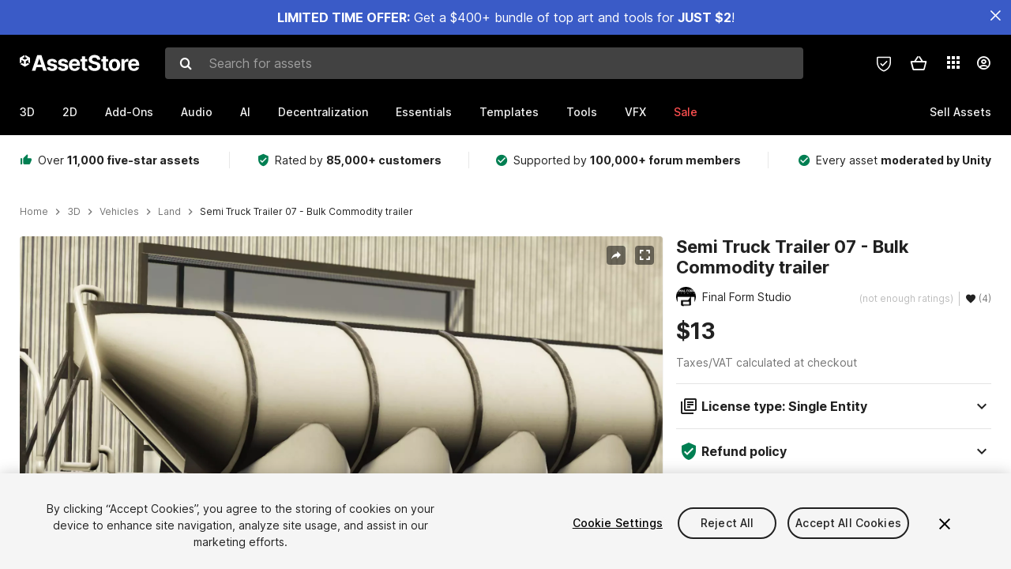

--- FILE ---
content_type: text/html; charset=utf-8
request_url: https://assetstore.unity.com/packages/3d/vehicles/land/semi-truck-trailer-07-bulk-commodity-trailer-188135
body_size: 37323
content:
<!DOCTYPE html>
<html lang="en">
<head>
    <meta content="text/html;charset=utf-8" http-equiv="Content-Type"/>
    <meta https-equiv="content-language" content="en">
    
        <meta content="width=device-width, initial-scale=1.0, maximum-scale=1.0, user-scalable=no" name="viewport"/>
    
    
    <meta http-equiv="X-UA-Compatible" content="IE=edge,chrome=1"/>
    <meta name="renderer" content="webkit"/>
    <title>Semi Truck Trailer 07 - Bulk Commodity trailer | 3D Land | Unity Asset Store</title>
    <meta name="keywords" content="Semi Truck Trailer 07 - Bulk Commodity trailer,3D/Vehicles/Land"/>
    <meta name="description" content="Elevate your workflow with the Semi Truck Trailer 07 - Bulk Commodity trailer asset from Final Form Studio. Find this &amp; other Land options on the Unity Asset Store."/>

    <meta property="og:url" content="https://assetstore.unity.com/packages/3d/vehicles/land/semi-truck-trailer-07-bulk-commodity-trailer-188135"/>
    <meta property="og:title" content="Semi Truck Trailer 07 - Bulk Commodity trailer | 3D Land | Unity Asset Store"/>
    <meta property="og:image" content="https://assetstorev1-prd-cdn.unity3d.com/key-image/ff26594e-94f0-4045-b96d-df6d2438d178.png?v=1"/>
    <meta property="og:description" content="Elevate your workflow with the Semi Truck Trailer 07 - Bulk Commodity trailer asset from Final Form Studio. Find this &amp; other Land options on the Unity Asset Store."/>
    <meta property="og:type" content="website"/>

    <meta name="twitter:card" content="summary_large_image">
    <meta name="twitter:site_name" content="Unity Asset Store"/>
    <meta name="twitter:title" content="Semi Truck Trailer 07 - Bulk Commodity trailer | 3D Land | Unity Asset Store"/>
    <meta name="twitter:description" content="Elevate your workflow with the Semi Truck Trailer 07 - Bulk Commodity trailer asset from Final Form Studio. Find this &amp; other Land options on the Unity Asset Store."/>
    <meta name="twitter:image" content="https://assetstorev1-prd-cdn.unity3d.com/key-image/ff26594e-94f0-4045-b96d-df6d2438d178.png?v=1"/>
    <meta property="twitter:site" content="@UnityAssetStore"/>

    <link rel="icon" type='image/x-icon' href='https://unity-assetstorev2-prd.storage.googleapis.com/cdn-origin/images/favicons/favicon.ico' />
    <link rel="apple-touch-icon" sizes="180x180" href="https://unity-assetstorev2-prd.storage.googleapis.com/cdn-origin/images/favicons/apple-touch-icon.png?v=1">

    <link rel="manifest" href="https://unity-assetstorev2-prd.storage.googleapis.com/cdn-origin/images/favicons/manifest.json?v=1">
    <link rel="mask-icon" href="https://unity-assetstorev2-prd.storage.googleapis.com/cdn-origin/images/favicons/favicon.svg?v=1">
    
        <link rel="canonical" href="https://assetstore.unity.com/packages/3d/vehicles/land/semi-truck-trailer-07-bulk-commodity-trailer-188135">
        
        
        
    

    <link rel = "alternate" hreflang="en" href="https://assetstore.unity.com/packages/3d/vehicles/land/semi-truck-trailer-07-bulk-commodity-trailer-188135">
    <link rel = "alternate" hreflang="zh" href="https://assetstore.unity.com/packages/3d/vehicles/land/semi-truck-trailer-07-bulk-commodity-trailer-188135?locale=zh-CN">
    <link rel = "alternate" hreflang="ko" href="https://assetstore.unity.com/packages/3d/vehicles/land/semi-truck-trailer-07-bulk-commodity-trailer-188135?locale=ko-KR">
    <link rel = "alternate" hreflang="ja" href="https://assetstore.unity.com/packages/3d/vehicles/land/semi-truck-trailer-07-bulk-commodity-trailer-188135?locale=ja-JP">
    <link rel = "alternate" href="https://assetstore.unity.com/packages/3d/vehicles/land/semi-truck-trailer-07-bulk-commodity-trailer-188135" hreflang="x-default">

    <meta name="apple-mobile-web-app-title" content="Unity Asset Store">
    <meta name="application-name" content="Unity Asset Store">
    <meta name="msapplication-config" content="https://unity-assetstorev2-prd.storage.googleapis.com/cdn-origin/images/favicons/browserconfig.xml?v=1">
    <meta name="theme-color" content="#ffffff">

    <meta name="google-site-verification" content="XlDlkGxLWCv86iUASAySCs0SIKFn0EWiLvxcIi-DppA">

    

    <script nonce="jJv2J9wnrQucL82M" type="text/javascript" charset="utf-8" src="https://unity-assetstorev2-prd.storage.googleapis.com/cdn-origin/bower_components/moment-2.29.4/min/moment.min.js?v=2" defer crossorigin></script>
    

    <script nonce="jJv2J9wnrQucL82M" type="text/javascript" charset="utf-8" src="https://unity-assetstorev2-prd.storage.googleapis.com/cdn-origin/bower_components/numbro-1.9.2/dist/numbro.min.js?v=2" defer crossorigin></script>
    

    

    
    
        
            <script type="application/ld+json">
                {
                    "@context": "https://schema.org/",
                    "@type": "Product",
                    "name": "Semi Truck Trailer 07 - Bulk Commodity trailer",
                    "image": ["//assetstorev1-prd-cdn.unity3d.com/key-image/5822f140-868c-4e22-a5e3-f05a72b01f78.jpg"],
                    "description": "Elevate your workflow with the Semi Truck Trailer 07 - Bulk Commodity trailer asset from Final Form Studio. Find this &amp; other Land options on the Unity Asset Store.",
                    "brand": {
                        "@type": "Thing",
                        "name": "Final Form Studio"
                    },
                    "review": [
                    ],
                    "offers": {
                        "@type": "Offer",
                        "url": "https://assetstore.unity.com/packages/3d/vehicles/land/semi-truck-trailer-07-bulk-commodity-trailer-188135",
                        "priceCurrency": "USD",
                        "price": "13.00",
                        "availability": "https://schema.org/InStock"
                    }
                }
            </script>
        
        
            <script type="application/ld+json">
                {
                    "@context": "https://schema.org",
                    "@type": "BreadcrumbList",
                    "itemListElement": [
                    {
                        "@type": "ListItem",
                        "position": 1,
                        "name": "Home",
                        "item": "http://assetstore.unity.com"
                    }, 
                    {
                        "@type": "ListItem",
                        "position": 2,
                        "name": "3D",
                        "item": "http://assetstore.unity.com/3d"
                    }, 
                    {
                        "@type": "ListItem",
                        "position": 3,
                        "name": "Vehicles",
                        "item": "http://assetstore.unity.com/3d/vehicles"
                    }, 
                    {
                        "@type": "ListItem",
                        "position": 4,
                        "name": "Land",
                        "item": "http://assetstore.unity.com/3d/vehicles/land"
                    }, 
                    {
                        "@type": "ListItem",
                        "position": 5,
                        "name": "Semi Truck Trailer 07 - Bulk Commodity trailer",
                        "item": "http://assetstore.unity.com/packages/3d/vehicles/land/semi-truck-trailer-07-bulk-commodity-trailer-188135"
                    }
                ]
                }
            </script>
        
    

    <link rel="stylesheet" type="text/css" href="https://unity-assetstorev2-prd.storage.googleapis.com/cdn-origin/assets/as/app.css.685d637e6ed1adf401bd.css" crossorigin><link rel="stylesheet" type="text/css" href="https://unity-assetstorev2-prd.storage.googleapis.com/cdn-origin/assets/as/commons.685d637e6ed1adf401bd.css" crossorigin><link rel="stylesheet" type="text/css" href="https://unity-assetstorev2-prd.storage.googleapis.com/cdn-origin/assets/as/Product_ProductDetailController.685d637e6ed1adf401bd.css" crossorigin><script nonce="jJv2J9wnrQucL82M" type="text/javascript">window.webpack_public_path = "https://unity-assetstorev2-prd.storage.googleapis.com/cdn-origin/assets/as/";</script><script nonce="jJv2J9wnrQucL82M" src="https://unity-assetstorev2-prd.storage.googleapis.com/cdn-origin/assets/as/commons.685d637e6ed1adf401bd.en_US.i18n.js" type="text/javascript" defer crossorigin></script><script nonce="jJv2J9wnrQucL82M" src="https://unity-assetstorev2-prd.storage.googleapis.com/cdn-origin/assets/as/Product_ProductDetailController.685d637e6ed1adf401bd.en_US.i18n.js" type="text/javascript" defer crossorigin></script><script nonce="jJv2J9wnrQucL82M" src="https://unity-assetstorev2-prd.storage.googleapis.com/cdn-origin/assets/as/browser_dll.8343e6490311e0a92269.bundle.js" type="text/javascript" defer crossorigin></script><script nonce="jJv2J9wnrQucL82M" src="https://unity-assetstorev2-prd.storage.googleapis.com/cdn-origin/assets/as/app.css.685d637e6ed1adf401bd.bundle.js" type="text/javascript" defer crossorigin></script><script nonce="jJv2J9wnrQucL82M" src="https://unity-assetstorev2-prd.storage.googleapis.com/cdn-origin/assets/as/commons.685d637e6ed1adf401bd.bundle.js" type="text/javascript" defer crossorigin></script><script nonce="jJv2J9wnrQucL82M" src="https://unity-assetstorev2-prd.storage.googleapis.com/cdn-origin/assets/as/Product_ProductDetailController.685d637e6ed1adf401bd.bundle.js" type="text/javascript" defer crossorigin></script>

    <script nonce="jJv2J9wnrQucL82M" type="text/javascript" charset="utf-8" defer>
        window.dataLayer = window.dataLayer || [];
        const GlobalData = {
            event: 'dataLayer-initialized',
            user: {
                user_unity_id: undefined,
                user_logged_in: 'no',
                user_org_id: undefined,
                user_email_domain: undefined,
                user_is_new_customer: ''
            },
            environment: {
                environment_locale: 'en_US',
                environment_currency: 'USD',
                environment_country: 'US'
            },
        }

        
        
        

        
        window.dataLayer.push(GlobalData);

        
    </script>
    <!-- OneTrust Cookies Consent Notice start -->
    <script nonce="jJv2J9wnrQucL82M" src="https://cdn.cookielaw.org/scripttemplates/otSDKStub.js" data-domain-script="a9f5fcb3-4c7f-4bb7-93bf-7607ffbdabe0" charset="UTF-8" data-dLayer-ignore="true" data-document-language="true"></script>
    <script nonce="jJv2J9wnrQucL82M" >function OptanonWrapper(){}</script>
    <style id="onetrust-custom-style" media="all">
        #ot-sdk-btn-floating {
            display: none !important;
        }
    </style>
    <!-- OneTrust Cookies Consent Notice end -->
    
        <!-- Google Tag Manager -->
        <script nonce="jJv2J9wnrQucL82M">(function(w,d,s,l,i){w[l]=w[l]||[];w[l].push({'gtm.start':
        new Date().getTime(),event:'gtm.js'});var f=d.getElementsByTagName(s)[0],
        j=d.createElement(s),dl=l!='dataLayer'?'&l='+l:'';j.async=true;j.src=
        'https://www.googletagmanager.com/gtm.js?id='+i+dl;f.parentNode.insertBefore(j,f);
        })(window,document,'script','dataLayer','GTM-5V25JL6');</script>
        <!-- End Google Tag Manager -->
    

    <script nonce="jJv2J9wnrQucL82M" type="text/javascript" charset="utf-8" defer>
        // Init service worker
        if ('serviceWorker' in navigator) {
          // Register a service worker hosted at the root of the
          // site using a more restrictive scope.
          var swName = 'sw-main.js';
          if ("US" === 'CN') {
            swName = 'sw-china.js';
          }

          window.addEventListener('load', function() {
              navigator.serviceWorker.register('/public/assets/as/' + swName, {scope: '/'}).then(function(registration) {
                console.log('Service worker registration ' + swName + ' succeeded:', registration.scope);
              }).catch(function(error) {
                console.log('Service worker registration failed:', error);
              });
          });
        } else {
          console.log('Service worker not supported.');
        }
    </script>

    

</head>

<body onDragStart="return false"  style="">
    <!-- Login/Logout Passively -->
    
    <iframe id='rpiframe' name='rpiframe' src="https://assetstore.unity.com/public/pages/auth/rpiframe.html#client_id=asset_store_v2&amp;session_state=" width="0" height="0" border="0" style="width: 0;height: 0; border: none; display: none;"></iframe>
    <iframe id='opiframe' name='opiframe' src="https://api.unity.com/static/oauth2/opiframe.html" width="0" height="0" border="0" style="width: 0; height: 0; border: none; display: none;"></iframe>
    

    <script nonce="jJv2J9wnrQucL82M" type="text/javascript">
        var disableAutoLogin = false;
        function getCookie(a){a+="=";for(var d=document.cookie.split(";"),b=0;b<d.length;b++){var c=d[b].trim();if(0==c.indexOf(a))return c.substring(a.length,c.length)}return""};
        function receiveMessage(e) {
            if (disableAutoLogin) {
                return;
            }
            switch (e.data) {
              case "sessionLoggedIn":
                window.location = "/auth/login?redirect_to=%2Fpackages%2F3d%2Fvehicles%2Fland%2Fsemi-truck-trailer-07-bulk-commodity-trailer-188135";
                break;
              case "sessionLoggedOut":
                window.location = "/auth/logout?redirect_to=%2Fpackages%2F3d%2Fvehicles%2Fland%2Fsemi-truck-trailer-07-bulk-commodity-trailer-188135&_csrf=" + getCookie("_csrf");
                break;
              case "disableAutoLogin":
                disableAutoLogin = true;
                break;
            }
        }
        if (window.addEventListener) {
            window.addEventListener('message', receiveMessage);
        } else {
            window.attachEvent('onmessage', receiveMessage);
        }
    </script>
    <!-- End of Login/Logout Passively -->

    
    <div id="Product/ProductDetailController"><div class="QLHIx" data-reactroot="" data-reactid="1" data-react-checksum="-292477305"><div class="_3Xq4g" data-reactid="2"><div class="_2dqvT" data-reactid="3"><div class="_14LIz v3" data-reactid="4"><div class="_1RD5-" data-reactid="5"><div class="_1jSYr banner" data-reactid="6"><div data-reactid="7"><a href="https://assetstore.unity.com/mega-bundles/quick-start" class="_2JJ1T site-wide-banner" data-reactid="8"></a><button aria-label="Close Announcement Bar" class="ifont ifont-close Itu84" data-reactid="9"></button></div></div><div class="_272DD" data-reactid="10"><a href="#main" class="_3FTyh r-qxG" aria-label="Skip to main content" data-reactid="11">Skip to main content</a><div class="_3Gzr1" data-reactid="12"><div class="_1YQn0 _2gTpe _2iSL3" data-reactid="13"><div class="_2IAtk" data-reactid="14"><a href="/" style="display:flex;height:32px;width:152px;" data-reactid="15"><img src="https://unity-assetstorev2-prd.storage.googleapis.com/cdn-origin/assets/as/views/common/components/Logo/src/unity-assetstore-logo-2024.efb282090038049ebe0f4b442a7817bc.svg" style="display:flex;height:32px;width:152px;" alt="Unity logo" data-reactid="16"/></a></div><div class="_1YQn0 _2x_3Z" data-reactid="17"><div class="_3uZvM" data-reactid="18"><div id="search-status" role="status" aria-live="assertive" aria-atomic="true" aria-relevant="additions text" class="sr-only" data-reactid="19"></div><div class="_3KrgM" data-reactid="20"><form action="" class="_1h8NA" data-reactid="21"><div class="DkwVu" data-reactid="22"><label class="_1sWP3" for="search-bar-input" data-reactid="23">Search for assets</label><input type="text" data-test="search-bar-input" id="search-bar-input" class="_3_gZI" value="" placeholder="Search for assets" role="combobox" aria-autocomplete="list" aria-controls="search-suggestion-list" aria-expanded="false" data-reactid="24"/><div class="ifont ifont-search _2GQj8" data-reactid="25"></div></div><span class="_2u4ro" data-reactid="26">Cancel</span></form></div><div class="_1y2OO _1eLhQ" data-test="search-bar-suggestions" data-reactid="27"><span data-reactid="28"></span></div></div></div><div class="_1WhbM" data-reactid="29"><div class="_3REwT" data-reactid="30"><div class="_12bQu" data-reactid="31"><div class="_3a-zh" data-reactid="32"><div class="wWQpa" data-reactid="33"><div class="_1P3NW _3tY8- _1yYrm" data-reactid="34"><div class="_2o4jV" data-reactid="35">Privacy Preferences</div></div><div class="_2mFYO" data-reactid="36"><button class="_3eXsS" aria-label="Privacy Preferences" data-reactid="37"><img class="PT0He" src="https://unity-assetstorev2-prd.storage.googleapis.com/cdn-origin/assets/as/styles/i/as/svgicons/shield-check.01a8f1edb1832c428add5fd7fac61485.svg" alt="Security" data-reactid="38"/></button></div></div></div><div class="_2tR4K wrapper-cartMini" id="header-menu-icon-cartMini" data-reactid="39"><div class="wWQpa" data-reactid="40"><div class="_1P3NW _3tY8- _2lElK" data-reactid="41"><div class="_2o4jV" data-reactid="42">Cart</div></div><button aria-label="Cart" class="_3-jib cartMini right-nav-element" role="button" data-reactid="43"><div class="kvXTJ cartMini ifont ifont-header-cartV2" data-reactid="44"></div></button></div></div><!-- react-empty: 45 --></div><div class="_2TB6l" data-reactid="46"><div class="wWQpa" data-reactid="47"><div class="_1P3NW _3tY8- _35Gpt" data-reactid="48"><div class="_2o4jV" data-reactid="49">Applications</div></div><div class="rZb4a" id="app-switcher-action" data-reactid="50"><button class="_3ruFB ifont ifont-icons-app-switcher right-nav-element" aria-controls="app-switcher-panel" aria-expanded="false" aria-haspopup="true" aria-label="Applications" id="app-switcher-trigger" data-reactid="51"></button></div></div><span id="app-switcher-panel" hidden="" role="menu" aria-labelledby="app-switcher-trigger" data-reactid="52"></span></div><div class="_1H_TU" data-reactid="53"><button class="button right-nav-element" data-test="avatar" aria-controls="user-menu-panel" aria-expanded="false" aria-haspopup="true" aria-label="User menu " id="user-menu-trigger" data-reactid="54"><div class="_3zLj8" data-reactid="55"><div class="QVMvL _1CaU_" data-reactid="56"><div class="ifont ifont-icons-accountV2 _2aZkK" data-reactid="57"></div></div></div></button><span id="user-menu-panel" hidden="" role="menu" aria-labelledby="user-menu-trigger" data-reactid="58"></span></div></div></div></div></div><!-- react-empty: 59 --><div class="_19tk1" data-test="navigation-items-container" data-reactid="60"><div class="_1YQn0" data-reactid="61"><div class="_1hC9u" data-reactid="62"><div class="_38QbF" data-reactid="63"><div class="_35wgC" data-reactid="64"><div class="HojNE" data-reactid="65"><button id="3d-main-nav-button" class="dF4_e main-nav-element _3OFKb" data-reactid="66">3D</button><button id="3d-main-nav-button-toggle" class="_36nKi" aria-label="Open 3D sub navigation" data-reactid="67"><div class="arrow-icon ifont ifont-icon-arrow-down" data-reactid="68"></div></button></div><div class="HojNE" data-reactid="69"><button id="2d-main-nav-button" class="dF4_e main-nav-element _3OFKb" data-reactid="70">2D</button><button id="2d-main-nav-button-toggle" class="_36nKi" aria-label="Open 2D sub navigation" data-reactid="71"><div class="arrow-icon ifont ifont-icon-arrow-down" data-reactid="72"></div></button></div><div class="HojNE" data-reactid="73"><button id="add-ons-main-nav-button" class="dF4_e main-nav-element _3OFKb" data-reactid="74">Add-Ons</button><button id="add-ons-main-nav-button-toggle" class="_36nKi" aria-label="Open Add-Ons sub navigation" data-reactid="75"><div class="arrow-icon ifont ifont-icon-arrow-down" data-reactid="76"></div></button></div><div class="HojNE" data-reactid="77"><button id="audio-main-nav-button" class="dF4_e main-nav-element _3OFKb" data-reactid="78">Audio</button><button id="audio-main-nav-button-toggle" class="_36nKi" aria-label="Open Audio sub navigation" data-reactid="79"><div class="arrow-icon ifont ifont-icon-arrow-down" data-reactid="80"></div></button></div><div class="HojNE" data-reactid="81"><button id="ai-main-nav-button" class="dF4_e main-nav-element _3OFKb" data-reactid="82">AI</button><button id="ai-main-nav-button-toggle" class="_36nKi" aria-label="Open AI sub navigation" data-reactid="83"><div class="arrow-icon ifont ifont-icon-arrow-down" data-reactid="84"></div></button></div><div class="HojNE" data-reactid="85"><button id="decentralization-main-nav-button" class="dF4_e main-nav-element _3OFKb" data-reactid="86">Decentralization</button><button id="decentralization-main-nav-button-toggle" class="_36nKi" aria-label="Open Decentralization sub navigation" data-reactid="87"><div class="arrow-icon ifont ifont-icon-arrow-down" data-reactid="88"></div></button></div><div class="HojNE" data-reactid="89"><button id="essentials-main-nav-button" class="dF4_e main-nav-element _3OFKb" data-reactid="90">Essentials</button><button id="essentials-main-nav-button-toggle" class="_36nKi" aria-label="Open Essentials sub navigation" data-reactid="91"><div class="arrow-icon ifont ifont-icon-arrow-down" data-reactid="92"></div></button></div><div class="HojNE" data-reactid="93"><button id="templates-main-nav-button" class="dF4_e main-nav-element _3OFKb" data-reactid="94">Templates</button><button id="templates-main-nav-button-toggle" class="_36nKi" aria-label="Open Templates sub navigation" data-reactid="95"><div class="arrow-icon ifont ifont-icon-arrow-down" data-reactid="96"></div></button></div><div class="HojNE" data-reactid="97"><button id="tools-main-nav-button" class="dF4_e main-nav-element _3OFKb" data-reactid="98">Tools</button><button id="tools-main-nav-button-toggle" class="_36nKi" aria-label="Open Tools sub navigation" data-reactid="99"><div class="arrow-icon ifont ifont-icon-arrow-down" data-reactid="100"></div></button></div><div class="HojNE" data-reactid="101"><button id="vfx-main-nav-button" class="dF4_e main-nav-element _3OFKb" data-reactid="102">VFX</button><button id="vfx-main-nav-button-toggle" class="_36nKi" aria-label="Open VFX sub navigation" data-reactid="103"><div class="arrow-icon ifont ifont-icon-arrow-down" data-reactid="104"></div></button></div><div class="dF4_e main-nav-element _2L09m" style="color:#ff5050;" data-reactid="105"><!-- react-text: 106 -->Sale<!-- /react-text --><button id="sale-main-nav-button-toggle" class="_36nKi sale-nav-element-toggle" aria-label="Open Sale sub navigation" data-reactid="107"><div class="arrow-icon ifont ifont-icon-arrow-down" data-reactid="108"></div></button><div class="_317tO" style="display:none;" data-reactid="109"><a class="_2KB4B sub-nav-element" href="/mega-bundles/quick-start" data-reactid="110">Quick Start Bundle</a><a class="_2KB4B sub-nav-element" href="/publisher-sale" data-reactid="111">Publisher of the Week</a><a class="_2KB4B sub-nav-element" href="/?new_sale=true&amp;orderBy=1" data-reactid="112">New release discounts</a></div></div><div class="dF4_e publisher-nav-element _3gSpv" data-reactid="113"><!-- react-text: 114 -->Sell Assets<!-- /react-text --><button id="publisher-main-nav-button-toggle" class="_36nKi idaCn" aria-label="Open Sell Assets sub navigation" data-reactid="115"><div class="arrow-icon ifont ifont-icon-arrow-down" data-reactid="116"></div></button></div></div></div></div></div></div></div></div></div><!-- react-empty: 117 --><div class="_1elDe _1YqM- dark" data-reactid="118"><div id="main-layout-scroller" class="_3Sq-B auto" style="margin-right:-50px;padding-right:50px;" data-reactid="119"><div class="_17DJ_ _3nwGa" style="margin-top:125px;" data-reactid="120"><div class="_2e1KM -Xmiy" data-reactid="121"><div class="_2N-D5" data-reactid="122"><div class="_17EkZ" data-reactid="123"><div class="_3vLCm" data-reactid="124"><div class="ifont ifont-thumb-up-alt _1j69K" data-reactid="125"></div><p data-reactid="126">Over <span>11,000 five-star assets</span></p></div><div class="_3vLCm" data-reactid="127"><div class="ifont ifont-verified-user _1j69K" data-reactid="128"></div><p data-reactid="129">Rated by <span>85,000+ customers</span></p></div><div class="_3vLCm" data-reactid="130"><div class="ifont ifont-check-circle _1j69K" data-reactid="131"></div><p data-reactid="132">Supported by <span>100,000+ forum members</span></p></div><div class="_3vLCm" data-reactid="133"><div class="ifont ifont-check-circle _1j69K" data-reactid="134"></div><p data-reactid="135">Every asset <span>moderated by Unity</span></p></div></div></div><main id="main" data-reactid="136"><div data-reactid="137"><div data-reactid="138"><div class="y0emW " style="padding:0px;" data-reactid="139"><nav class="OMTxQ dark" aria-label="Breadcrumb" role="navigation" data-reactid="140"><ol role="list" data-reactid="141"><li data-reactid="142"><a class="zJTLn" href="/" aria-label="Home" data-reactid="143">Home</a></li><li data-reactid="144"><div class="ifont ifont-chevron-right _37rco" aria-hidden="true" role="presentation" data-reactid="145"></div></li><li data-reactid="146"><a class="zJTLn breadcrumb-nav-element" href="/3d" role="listitem" aria-label="3D" data-reactid="147">3D</a></li><li data-reactid="148"><div class="ifont ifont-chevron-right _37rco" aria-hidden="true" role="presentation" data-reactid="149"></div></li><li data-reactid="150"><a class="zJTLn breadcrumb-nav-element" href="/3d/vehicles" role="listitem" aria-label="Vehicles" data-reactid="151">Vehicles</a></li><li data-reactid="152"><div class="ifont ifont-chevron-right _37rco" aria-hidden="true" role="presentation" data-reactid="153"></div></li><li data-reactid="154"><a class="zJTLn breadcrumb-nav-element" href="/3d/vehicles/land" role="listitem" aria-label="Land" data-reactid="155">Land</a></li><li data-reactid="156"><div class="ifont ifont-chevron-right _37rco" aria-hidden="true" role="presentation" data-reactid="157"></div></li><li data-reactid="158"><div class="_2zuT2 breadcrumb-text" aria-current="page" role="listitem" data-reactid="159">Semi Truck Trailer 07 - Bulk Commodity trailer</div></li></ol></nav><!-- react-empty: 160 --><div class="_1Ngd4 " data-reactid="161"><div class=" _3IVDU _1g7Aa _2gOgE _2pY0P wnn-Y" data-reactid="162"><div class="_25Ksj" data-reactid="163"><div class="_3VuGa _28f9f" role="region" aria-roledescription="carousel" aria-label="Semi Truck Trailer 07 - Bulk Commodity trailer image gallery" data-reactid="164"><div class="_3hIWG" tabindex="0" data-reactid="165"><button aria-label="Share" class="_2oOZ-" data-reactid="166"><div class="_12ckl ifont ifont-pdpshare" data-reactid="167"></div></button><button aria-label="Fullscreen" class="_33YTQ" data-reactid="168"><div class="IZ5ES ifont ifont-fullscreen" data-reactid="169"></div></button><div data-reactid="170"><div aria-live="assertive" aria-atomic="true" class="sr-only" data-reactid="171">Active slide: 1 of 7</div><div id="gallery-slide-active" role="group" aria-roledescription="slide" aria-label="Active slide: 1 of 7" aria-current="true" aria-hidden="false" class="_1Cn3F" data-reactid="172"><picture style="line-height:0;border:none;" data-reactid="173"><source srcset="//assetstorev1-prd-cdn.unity3d.com/key-image/5822f140-868c-4e22-a5e3-f05a72b01f78.webp" type="image/webp" data-reactid="174"/><img class="_8XPJN" src="//assetstorev1-prd-cdn.unity3d.com/key-image/5822f140-868c-4e22-a5e3-f05a72b01f78.jpg" alt="screenshot" data-reactid="175"/></picture><div class="_3FwS4" data-reactid="176"><div class="_2lVsv" data-reactid="177"><!-- react-text: 178 -->1<!-- /react-text --><!-- react-text: 179 -->/<!-- /react-text --><!-- react-text: 180 -->7<!-- /react-text --></div></div><!-- react-text: 181 --><!-- /react-text --></div></div><button class="_3rJov" aria-label="Next slide" aria-controls="gallery-viewer" type="button" data-reactid="182"><div class="_23uwk ifont ifont-gallery-chevron-right" aria-hidden="true" data-reactid="183"></div></button></div><div class="strip-wrapper" data-reactid="184"><div class="_1x30d" data-reactid="185"><div class="antpl" data-reactid="186"><div id="thumbnail-group-1-page" class="_1IbKK" role="tabpanel" aria-roledescription="carousel" aria-label="Image carousel" data-reactid="187"><div class="_16rEX" style="left:0;" data-reactid="188"><button class="_10GvD" aria-hidden="false" aria-current="true" aria-label="Image thumbnail, 1 of 7" data-reactid="189"><div class="nEbt6 screenshot cUTBd" style="background-image:url(&quot;//assetstorev1-prd-cdn.unity3d.com/key-image/5822f140-868c-4e22-a5e3-f05a72b01f78.jpg&quot;);" data-reactid="190"></div></button><button class="_10GvD" aria-hidden="true" aria-label="Image thumbnail, 2 of 7" data-reactid="191"><div class="fynWi" data-reactid="192"></div><div class="nEbt6 screenshot" style="background-image:url(&quot;//assetstorev1-prd-cdn.unity3d.com/package-screenshot/794b3fb1-8430-4dce-98a0-1c349f2d9173_thumb.jpg&quot;);" data-reactid="193"></div></button><button class="_10GvD" aria-hidden="true" aria-label="Image thumbnail, 3 of 7" data-reactid="194"><div class="fynWi" data-reactid="195"></div><div class="nEbt6 screenshot" style="background-image:url(&quot;//assetstorev1-prd-cdn.unity3d.com/package-screenshot/0179b60f-db7f-427a-80df-0aa86b3200ab_thumb.jpg&quot;);" data-reactid="196"></div></button><button class="_10GvD" aria-hidden="true" aria-label="Image thumbnail, 4 of 7" data-reactid="197"><div class="fynWi" data-reactid="198"></div><div class="nEbt6 screenshot" style="background-image:url(&quot;//assetstorev1-prd-cdn.unity3d.com/package-screenshot/31dd6227-e827-4653-ab79-1ed78d46a244_thumb.jpg&quot;);" data-reactid="199"></div></button><button class="_10GvD" aria-hidden="true" aria-label="Image thumbnail, 5 of 7" data-reactid="200"><div class="fynWi" data-reactid="201"></div><div class="nEbt6 screenshot" style="background-image:url(&quot;//assetstorev1-prd-cdn.unity3d.com/package-screenshot/670381a0-309a-49a2-b0a2-350fa6cdce95_thumb.jpg&quot;);" data-reactid="202"></div></button><button class="_10GvD" aria-hidden="true" aria-label="Image thumbnail, 6 of 7" data-reactid="203"><div class="fynWi" data-reactid="204"></div><div class="nEbt6 screenshot" style="background-image:url(&quot;//assetstorev1-prd-cdn.unity3d.com/package-screenshot/f1c76a35-b597-4bcc-b468-5450ae8e6a91_thumb.jpg&quot;);" data-reactid="205"></div></button><button class="_10GvD" aria-hidden="true" aria-label="Image thumbnail, 7 of 7" data-reactid="206"><div class="fynWi" data-reactid="207"></div><div class="nEbt6 screenshot" style="background-image:url(&quot;//assetstorev1-prd-cdn.unity3d.com/package-screenshot/5c249abd-f63d-42bb-ad8a-5eaa7591d7b0_thumb.jpg&quot;);" data-reactid="208"></div></button></div></div></div><div class="NtVud" data-reactid="209"><button class="XXqUO wYIww" aria-label="Previous slide" aria-controls="thumbnail-group-1-page" type="button" data-reactid="210"><div class="_23uwk ifont ifont-gallery-arrow-left" aria-hidden="true" data-reactid="211"></div></button><div class="RtNXe" role="tablist" aria-label="Thumbnail navigation" data-reactid="212"></div><button class="XXqUO B_fRF" aria-label="Next slide" aria-controls="thumbnail-group-1-page" type="button" data-reactid="213"><div class="_23uwk ifont ifont-gallery-arrow-right" aria-hidden="true" data-reactid="214"></div></button></div></div></div></div></div><div class="_3NmBa VLu4K" role="tablist" aria-orientation="horizontal" aria-label="Product Information Tabs" data-reactid="215"><button id="description" role="tab" aria-selected="true" aria-controls="description-panel" tabindex="0" class="_2JwHn _1mh4w" data-reactid="216"><span data-reactid="217"><!-- react-text: 218 -->Overview<!-- /react-text --></span></button><button id="content" role="tab" aria-selected="false" aria-controls="content-panel" tabindex="-1" class="_2JwHn" data-reactid="219"><span data-reactid="220"><!-- react-text: 221 -->Package Content<!-- /react-text --></span></button><button id="releases" role="tab" aria-selected="false" aria-controls="releases-panel" tabindex="-1" class="_2JwHn" data-reactid="222"><span data-reactid="223"><!-- react-text: 224 -->Releases<!-- /react-text --></span></button><button id="reviews" role="tab" aria-selected="false" aria-controls="reviews-panel" tabindex="-1" class="_2JwHn" data-reactid="225"><span data-reactid="226"><!-- react-text: 227 -->Reviews<!-- /react-text --></span></button><button id="publisher" role="tab" aria-selected="false" aria-controls="publisher-panel" tabindex="-1" class="_2JwHn" data-reactid="228"><span data-reactid="229"><!-- react-text: 230 -->Publisher info<!-- /react-text --></span></button><button id="asset_quality" role="tab" aria-selected="false" aria-controls="asset_quality-panel" tabindex="-1" class="_2JwHn" data-reactid="231"><span data-reactid="232"><i class="ifont ifont-check-badge _1Vs64" data-reactid="233"></i><!-- react-text: 234 -->Asset Quality<!-- /react-text --></span></button></div><div class="_3MR2i pc" data-reactid="235"><div role="tabpanel" id="description-panel" aria-labelledby="description" tabindex="0" data-reactid="236"><div class="_1_3uP _1rkJa" data-reactid="237"></div></div><div role="tabpanel" id="content-panel" aria-labelledby="content" hidden="" tabindex="0" data-reactid="238"></div><div role="tabpanel" id="releases-panel" aria-labelledby="releases" hidden="" tabindex="0" data-reactid="239"></div><div role="tabpanel" id="reviews-panel" aria-labelledby="reviews" hidden="" tabindex="0" data-reactid="240"></div><div role="tabpanel" id="publisher-panel" aria-labelledby="publisher" hidden="" tabindex="0" data-reactid="241"></div><div role="tabpanel" id="asset_quality-panel" aria-labelledby="asset_quality" hidden="" tabindex="0" data-reactid="242"></div><div class="_29_iB" data-reactid="243"><button class="_4Ln7f" data-reactid="244"><!-- react-text: 245 -->Report this asset<!-- /react-text --><div class="ifont ifont-flag _1vUrY" data-reactid="246"></div></button></div></div></div><div class=" _3ZV2G m3_2T _9EVz3 _2CNUL wnn-Y" data-reactid="247"><div class="_2-4Q8" data-reactid="248"><h1 class="cfm2v" data-reactid="249">Semi Truck Trailer 07 - Bulk Commodity trailer</h1><div class="_35I9i" data-reactid="250"><div class="_1zdTc" data-reactid="251"><a class="_86oP7" href="/publishers/12970" target="_self" rel="noopener noreferrer" data-reactid="252"><div class="_3efaG" style="background-image:none;" data-reactid="253"><div class="_2saTU" data-reactid="254">FS</div></div><div class="U9Sw1" data-reactid="255">Final Form Studio</div></a></div><div class="_2u5LA" data-reactid="256"><div class="_2_XAG" data-reactid="257"><div class="_3SaEc _2gRcU _31fUb default" data-reactid="258">(not enough ratings)</div></div><div class="wWQpa" data-reactid="259"><div class="_2G7g_ _1P3NW _3tY8-" data-reactid="260"><div class="cLbTA" style="width:150px;" data-reactid="261">4 users have favourite this asset</div></div><div class="_3EMPt" data-reactid="262"><div class="ifont ifont-favorite drc67" data-reactid="263"></div><div data-reactid="264">(4)</div></div></div></div></div><div class="_3cZr3" data-reactid="265"><div data-test="product-detail-price-label" class="_1nBli" data-reactid="266"><div class="VBYzD _2dJNG _7RsKS" data-reactid="267"><div class="_3Yjml" data-reactid="268"><div class="mErEH _223RA" data-reactid="269">$13</div></div></div></div><div class="_1SzFv" data-reactid="270"><!-- react-text: 271 -->Taxes/VAT calculated at checkout<!-- /react-text --></div><div class="_3lKf4" style="border-top:solid 1px var(--color-collapse-border);margin-top:1rem;" data-reactid="272"><h2 class="_32O8H _2NQ0d" data-reactid="273"><button id="collapse-header-license" class="z0ew7 _3-Uzo" aria-expanded="false" aria-controls="collapse-panel-license" type="button" data-reactid="274"><div class="_3YdFL" data-reactid="275"><div style="color:var(--color-font-light);width:2rem;" class="" data-reactid="276"><div class="ifont ifont-license-icon" style="font-size:1.5rem;" data-reactid="277"></div></div><h2 class="_3zYqZ" data-reactid="278"><strong data-reactid="279">License type: Single Entity</strong></h2></div><i class="_2NQ0d ifont ifont-icon-arrow-up _2NQ0d" style="transform:rotate(180deg);" data-test="collapse-arrow-icon-license" data-reactid="280"></i></button></h2><div id="collapse-panel-license" role="region" aria-labelledby="collapse-header-license" class="_1RlcV _2NQ0d" style="height:0;overflow:hidden;opacity:0;" aria-hidden="true" data-reactid="281"><div class="_2XtgH" data-reactid="282"><div class="_330WB" role="radiogroup" aria-label="Select license type" data-reactid="283"><div class="_2qHvv medium" data-reactid="284"><button aria-label="Single Entity" role="radio" class="ubwet _2OWZd" aria-checked="true" data-reactid="285"><div class="_gdb6" data-reactid="286"><div class="_2OWZd" data-reactid="287"></div></div></button><div class="_3pTTN" data-reactid="288"><div class="_3_GB5" data-reactid="289"><!-- react-text: 290 -->Single Entity<!-- /react-text --></div><div class="_1Wz-Y" data-reactid="291">Recommended for individuals and small businesses. </div></div></div><div class="_2qHvv medium" data-reactid="292"><button aria-label="Multi Entity" role="radio" class="ubwet" aria-checked="false" data-reactid="293"></button><div class="_3pTTN" data-reactid="294"><div class="_3_GB5" data-reactid="295"><!-- react-text: 296 -->Multi Entity<!-- /react-text --></div><div class="_1Wz-Y" data-reactid="297">Recommended for large enterprises working across multiple locations. </div></div></div></div><button class="_24uUe" data-reactid="298"> See details.</button></div></div></div><div class="_3lKf4" style="margin-top:0px;border-top:solid 1px var(--color-collapse-border);border-bottom:solid 1px var(--color-collapse-border);" data-reactid="299"><h2 class="_32O8H _2NQ0d" data-reactid="300"><button id="collapse-header-refunds_policy" class="z0ew7 _3-Uzo" aria-expanded="false" aria-controls="collapse-panel-refunds_policy" type="button" data-reactid="301"><div class="_3YdFL" data-reactid="302"><div style="color:var(--color-font-light);width:2rem;" class="" data-reactid="303"><div class="ifont ifont-refund-badge _1NAqv" data-reactid="304"></div></div><h2 class="_3zYqZ" data-reactid="305"><strong data-reactid="306">Refund policy</strong></h2></div><i class="_2NQ0d ifont ifont-icon-arrow-up _2NQ0d" style="transform:rotate(180deg);" data-test="collapse-arrow-icon-refunds_policy" data-reactid="307"></i></button></h2><div id="collapse-panel-refunds_policy" role="region" aria-labelledby="collapse-header-refunds_policy" class="_1RlcV _2NQ0d" style="height:0;overflow:hidden;opacity:0;" aria-hidden="true" data-reactid="308"><div style="padding-bottom:1rem;" data-reactid="309"><!-- react-text: 310 -->This asset is covered by the Unity Refund Policy. Please see the <!-- /react-text --><a href="https://unity.com/legal/as-terms" target="_blank" data-reactid="311"><!-- react-text: 312 -->EULA<!-- /react-text --></a><!-- react-text: 313 --> for details.<!-- /react-text --></div></div></div><div class="_3G8nD" data-reactid="314"><div class="_27R7z" data-reactid="315"><div id="product-detail-add-to-cart-button-v2" data-test="product-detail-add-to-cart-button" class="_2gEL_" data-reactid="316"><div class="_6dtXD Kw2DP _1CXMR" data-reactid="317"><div class="rxLsd Zo1do normal" data-reactid="318"><div class="lBd2C _1ICpw" data-reactid="319"></div><div class="lBd2C _39UJ7" data-reactid="320"></div><div class="lBd2C _1Uvup" data-reactid="321"></div></div></div></div><button data-test="product-detail-add-to-favorites-button" aria-label="Add to Favorite" class="_3UE3J MtRkn auto Cdm9P" data-reactid="322"><div class="ifont ifont-favorite-border _2BlZ3" style="pointer-events:none;" data-reactid="323"></div><div style="pointer-events:none;" class="_2V-G7" data-reactid="324"></div></button></div><!-- react-empty: 325 --></div></div><div class="D4rhD" data-reactid="326"><div class="OJodR" data-reactid="327">Secure checkout:</div><div class="_1wlN0" data-reactid="328"><img src="https://unity-assetstorev2-prd.storage.googleapis.com/cdn-origin/assets/as/styles/i/payment.cce5cbcf5c964311190f0cf419d4ba2f.png" alt="Supported payment methods: Visa, Mastercard, Maestro, Paypal, Amex" data-reactid="329"/></div></div><!-- react-empty: 330 --><!-- react-empty: 331 --></div><div data-reactid="332"><div class="_2nw25" data-reactid="333"><div class="_27124 product-license_agreement" data-reactid="334"><h4 class="_2do_K" data-reactid="335"><!-- react-text: 336 -->License agreement<!-- /react-text --></h4><a class="SoNzt" href="https://unity.com/legal/as-terms" target="_blank" rel="noopener noreferrer nofollow" data-reactid="337">Standard Unity Asset Store EULA</a></div><div class="_27124 product-license" data-reactid="338"><h4 class="_2do_K" data-reactid="339"><!-- react-text: 340 -->License type<!-- /react-text --></h4><button class="SoNzt _2vCmH" data-reactid="341">Extension Asset</button></div><div class="_27124 product-size" data-reactid="342"><h4 class="_2do_K" data-reactid="343"><!-- react-text: 344 -->File size<!-- /react-text --></h4><div class="SoNzt" data-reactid="345">272.9 MB</div></div><div class="_27124 product-version" data-reactid="346"><h4 class="_2do_K" data-reactid="347"><!-- react-text: 348 -->Latest version<!-- /react-text --></h4><div class="SoNzt" data-reactid="349">1.0</div></div><div class="_27124 product-date" data-reactid="350"><h4 class="_2do_K" data-reactid="351"><!-- react-text: 352 -->Latest release date<!-- /react-text --></h4><div class="SoNzt" data-reactid="353">Feb 9, 2021</div></div><div class="_27124 product-support_version" data-reactid="354"><h4 class="_2do_K" data-reactid="355"><!-- react-text: 356 -->Original Unity version<!-- /react-text --><div class="_1QL-5" data-reactid="357"><div class="wWQpa tooltip-default" data-reactid="358"><div class="hovered-wrapper" tabindex="0" aria-describedby="tooltip-ydupvjmlj" data-reactid="359"><div class="ifont ifont-help-outline _3_gzI" data-reactid="360"></div></div></div></div></h4><div class="SoNzt" data-reactid="361">2018.4.28</div></div><div class="_27124 product-support" data-reactid="362"><h4 class="_2do_K" data-reactid="363"><!-- react-text: 364 -->Support<!-- /react-text --></h4><a class="SoNzt" href="http://www.3dffs.com/contact/" target="_blank" rel="noopener noreferrer nofollow" data-reactid="365">Visit site</a></div></div><div class="_2NgJu" style="border:none;" data-reactid="366"><div class="_3w0DH" data-reactid="367"><h2 class="_2fPzh" style="font-size:16px;font-weight:600;color:var(--color-font-header);" data-reactid="368">Related keywords</h2></div><div class="_1B-VL" style="padding:0px 0.5rem;overflow:visible;" data-reactid="369"><div class="gAs1z" data-reactid="370"><div class="_34rqj _3JkgG" data-reactid="371"><a class="Eh1GG _15pcy" href="/?q=optimized" target="_blank" rel="noopener noreferrer" data-reactid="372">optimized</a><a class="Eh1GG _15pcy" href="/?q=assets" target="_blank" rel="noopener noreferrer" data-reactid="373">assets</a><a class="Eh1GG _15pcy" href="/?q=truck trailer" target="_blank" rel="noopener noreferrer" data-reactid="374">truck trailer</a><a class="Eh1GG _15pcy" href="/?q=optimized assets" target="_blank" rel="noopener noreferrer" data-reactid="375">optimized assets</a><a class="Eh1GG _15pcy" href="/?q=mobile assets" target="_blank" rel="noopener noreferrer" data-reactid="376">mobile assets</a><a class="Eh1GG _15pcy" href="/?q=semi trailer" target="_blank" rel="noopener noreferrer" data-reactid="377">semi trailer</a><a class="Eh1GG _15pcy" href="/?q=Low Poly" target="_blank" rel="noopener noreferrer" data-reactid="378">Low Poly</a><a class="Eh1GG _15pcy" href="/?q=trailer" target="_blank" rel="noopener noreferrer" data-reactid="379">trailer</a></div></div></div></div></div></div></div></div><div style="background-color:var(--color-bg-gray-5);padding:30px 0;" data-reactid="380"><div class="y0emW " data-reactid="381"></div></div></div><!-- react-empty: 382 --></div></main></div><div class="_3Q5ld" data-reactid="383"><div class="_1X0oW" data-reactid="384"><div class="fzk-q" data-reactid="385"><div class="_18mpW ifont ifont-icon-benefits-assets" data-reactid="386"></div><div class="_1ufGL" data-reactid="387"><div class="_1DnSD" data-reactid="388">Quality assets</div><div class="_1xX0p" data-reactid="389">Over 11,000 five-star assets</div></div></div><div class="fzk-q" data-reactid="390"><div class="_18mpW ifont ifont-icon-benefits-trusted" data-reactid="391"></div><div class="_1ufGL" data-reactid="392"><div class="_1DnSD" data-reactid="393">Trusted</div><div class="_1xX0p" data-reactid="394">Rated by 85,000+ customers</div></div></div><div class="fzk-q" data-reactid="395"><div class="_18mpW ifont ifont-icon-benefits-support" data-reactid="396"></div><div class="_1ufGL" data-reactid="397"><div class="_1DnSD" data-reactid="398">Community support</div><div class="_1xX0p" data-reactid="399">Supported by 100,000+ forum members</div></div></div></div></div><div class="_1F2cu" data-reactid="400"><div class="_3RgsN" data-reactid="401"><div class="_2J8pX" data-reactid="402"><div class="_3rNjo" data-reactid="403"><img src="https://unity-assetstorev2-prd.storage.googleapis.com/cdn-origin/assets/as/views/common/components/Logo/src/unity-logo-new.b1cda6fd4d3f21c06422c92866cb5d7b.svg" style="display:flex;height:32px;width:92px;" alt="Unity logo" data-reactid="404"/></div><div class="_1BMTd" data-reactid="405"><div class="_2BgTx" data-reactid="406"><div class="_1XPk6" data-reactid="407"><h2 class="_2fafH" id="language-selector" data-reactid="408">Language</h2><button class="_13h_Q _39syA en_US footer-nav-element" data-test="language-en-US" data-reactid="409">English</button><button class="_13h_Q _39syA en_US footer-nav-element" data-test="language-zh-CN" data-reactid="410">简体中文</button><button class="_13h_Q _39syA en_US footer-nav-element" data-test="language-ko-KR" data-reactid="411">한국어</button><button class="_13h_Q _39syA en_US footer-nav-element" data-test="language-ja-JP" data-reactid="412">日本語</button></div><div class="_1XPk6" data-reactid="413"><div class="_1XPk6" data-reactid="414"><h2 class="_2fafH" data-reactid="415">Sell Assets on Unity</h2><a class="_13h_Q EJ5it footer-nav-element" href="/publishing/publish-and-sell-assets" target="_self" rel="noopener noreferrer" data-reactid="416">Sell Assets</a><a class="_13h_Q EJ5it footer-nav-element" href="/publishing/submission-guidelines" target="_self" rel="noopener noreferrer" data-reactid="417">Submission Guidelines</a><a class="_13h_Q EJ5it footer-nav-element" href="/packages/category/asset-store-tools-115" target="_self" rel="noopener noreferrer" data-reactid="418">Asset Store Tools</a><a class="_13h_Q EJ5it footer-nav-element" href="https://publisher.unity.com" target="_blank" rel="noopener noreferrer" data-reactid="419">Publisher Login</a><a class="_13h_Q EJ5it footer-nav-element" href="https://support.unity.com/hc/en-us/sections/201163815-Asset-Store-Publishers" target="_blank" rel="noopener noreferrer" data-reactid="420">FAQ</a></div></div><div class="_1XPk6" data-reactid="421"><div class="_1XPk6" data-reactid="422"><h2 class="_2fafH" data-reactid="423">Discover</h2><a class="_13h_Q EJ5it footer-nav-element" href="/lists/hottest-packages-46926" target="_self" rel="noopener noreferrer" data-reactid="424">Most Popular Assets</a><a class="_13h_Q EJ5it footer-nav-element" href="/top-assets/top-free" target="_self" rel="noopener noreferrer" data-reactid="425">Top Free Assets</a><a class="_13h_Q EJ5it footer-nav-element" href="/top-assets/top-paid" target="_self" rel="noopener noreferrer" data-reactid="426">Top Paid Assets</a><a class="_13h_Q EJ5it footer-nav-element" href="https://blog.unity.com/topic/asset-store" target="_blank" rel="noopener noreferrer" data-reactid="427">Asset Store Blog</a></div></div><div class="_1XPk6" data-reactid="428"><div class="_1XPk6" data-reactid="429"><h2 class="_2fafH" data-reactid="430">Affiliate Program</h2><a class="_13h_Q EJ5it footer-nav-element" href="https://unity.com/affiliates" target="_blank" rel="noopener noreferrer" data-reactid="431">Membership</a><a class="_13h_Q EJ5it footer-nav-element" href="/linkmaker" target="_self" rel="noopener noreferrer" data-reactid="432">Link Maker</a><a class="_13h_Q EJ5it footer-nav-element" href="https://phgconsole.performancehorizon.com/login/unitytechnologies/en" target="_blank" rel="noopener noreferrer" data-reactid="433">Affiliate Id</a></div></div><div class="_1XPk6" data-reactid="434"><div class="_1aMWk footer" data-reactid="435"><h2 class="Lt-Qx _1rUpb" data-reactid="436">Get Asset Store news</h2><div data-reactid="437"><div class="Lt-Qx _1wdiz _2BTG0" data-reactid="438"><div class="_1POYQ" data-reactid="439"><label class="_2aK4g" for="signup_new_email" data-reactid="440"><!-- react-text: 441 -->Email<!-- /react-text --><!-- react-text: 442 -->*<!-- /react-text --></label><input type="text" id="signup_new_email" class="_1DV4-" placeholder="Your email" value="" data-reactid="443"/></div><button class="_1amP4" data-reactid="444">Sign up</button></div><div aria-live="polite" data-reactid="445"></div></div><div class="" tabindex="-1" aria-live="assertive" aria-atomic="true" data-reactid="446"></div></div></div></div><div class="_2BgTx" data-reactid="447"><div class="_1XPk6" data-reactid="448"><div class="_1XPk6" data-reactid="449"><h2 class="_2fafH" data-reactid="450">Help</h2><a class="_13h_Q EJ5it footer-nav-element" href="https://support.unity.com/hc/en-us/categories/201253946-Asset-Store" target="_blank" rel="noopener noreferrer" data-reactid="451">FAQ</a><a class="_13h_Q EJ5it footer-nav-element" href="https://support.unity.com/hc/en-us/requests/new?ticket_form_id=65905" target="_blank" rel="noopener noreferrer" data-reactid="452">Customer Service</a></div></div><div class="_1XPk6" data-reactid="453"><div class="_1XPk6" data-reactid="454"><h2 class="_2fafH" data-reactid="455">Feedback</h2><button class="_13h_Q EJ5it footer-nav-element" tabindex="0" rel="noopener noreferrer" data-reactid="456">Leave Feedback</button></div></div><div class="_1XPk6" data-reactid="457"><div class="_1XPk6" data-reactid="458"><h2 class="_2fafH" data-reactid="459">Partners Program</h2><a class="_13h_Q EJ5it footer-nav-element" href="https://unity.com/partners/verified-solutions" target="_blank" rel="noopener noreferrer" data-reactid="460">Partners</a></div></div><div class="_1XPk6" data-reactid="461"><div class="_1XPk6" data-reactid="462"><h2 class="_2fafH" data-reactid="463">Download</h2><a class="_13h_Q EJ5it footer-nav-element" href="https://store.unity.com/download-nuo" target="_blank" rel="noopener noreferrer" data-reactid="464">Get Unity</a><a class="_13h_Q EJ5it footer-nav-element" href="https://unity.com/releases/editor/archive" target="_blank" rel="noopener noreferrer" data-reactid="465">Download Archive</a><a class="_13h_Q EJ5it footer-nav-element" href="https://unity.com/releases/editor/beta" target="_blank" rel="noopener noreferrer" data-reactid="466">Beta Program</a></div></div><div class="_1XPk6 follow" data-reactid="467"><div class="HRY6f" data-reactid="468"><h2 class="_2fafH" data-reactid="469">Follow the Asset Store</h2><div class="_2v4Jq" data-reactid="470"><a class="_3lVTH" href="https://www.youtube.com/user/AssetStore" target="_blank" rel="noopener noreferrer" aria-label="Youtube" data-reactid="471"><span class="ifont ifont-footer-youtube -creY" data-reactid="472"></span></a><a class="_3lVTH" href="https://twitter.com/AssetStore" target="_blank" rel="noopener noreferrer" aria-label="Twitter" data-reactid="473"><span class="ifont ifont-footer-twitter -creY" data-reactid="474"></span></a><a class="_3lVTH" href="https://www.instagram.com/explore/tags/assetstore/" target="_blank" rel="noopener noreferrer" aria-label="Instagram" data-reactid="475"><span class="ifont ifont-footer-instagram -creY" data-reactid="476"></span></a></div></div></div></div></div></div><div class="_1p75_" data-reactid="477"><div class="Dqr6t" data-reactid="478"><div data-test="currency-select-field-mobile" class="_8WK5S _3csMM _1Pwh9 _3KpY4" data-reactid="479"><label id="currency-combo-label" for="currency-combo" class="_1KDjf" data-reactid="480">Currency</label><button id="currency-combo" role="combobox" aria-expanded="false" aria-haspopup="listbox" aria-controls="dropdown-currency-combo-listbox" aria-activedescendant="dropdown-currency-combo-option-0" aria-label="Currency: USD" class="Y1yB6" data-test="select-field-button" data-reactid="481"><div class="_1cSsg" data-reactid="482"><div id="selected-label-currency-combo" class="_1ofYm" data-reactid="483">USD</div><div class="ifont ifont-chevron _7ibQa" data-reactid="484"></div></div></button></div></div></div><div class="_1UdeE" data-reactid="485"><div data-reactid="486"><div data-test="footer-terms" class="_3vDBQ" data-reactid="487"><div class="_26hHj" data-reactid="488">Copyright © 2026 Unity Technologies</div><div class="_26hHj" style="margin-right:16px;" data-reactid="489">All prices are exclusive of tax</div></div><div data-test="footer-terms" class="_3vDBQ" data-reactid="490"><a class="EJ5it" href="https://unity.com/legal" target="_blank" rel="noopener noreferrer" data-reactid="491">Legal</a><a class="EJ5it" href="https://unity.com/legal/privacy-policy" target="_blank" rel="noopener noreferrer" data-reactid="492">Privacy Policy</a><a class="EJ5it" href="https://unity.com/legal/as-terms" target="_blank" rel="noopener noreferrer" data-reactid="493">Terms of Service and EULA</a><a class="EJ5it" href="https://unity.com/legal/cookie-policy" target="_blank" rel="noopener noreferrer" data-reactid="494">Cookies</a><a class="EJ5it" href="/sitemap" target="_blank" rel="noopener noreferrer" data-reactid="495">Site Map</a><a class="EJ5it" href="https://unity.com/legal/do-not-sell-my-personal-information" target="_blank" rel="noopener noreferrer" data-reactid="496">Do Not Sell Or Share My Personal Information</a><svg version="1.1" id="Layer_1" xmlns="http://www.w3.org/2000/svg" x="0px" y="0px" width="30" height="14" viewBox="0 0 30 14" style="padding-right:4px;" data-reactid="497"><g data-reactid="498"><g id="final---dec.11-2020_1_" data-reactid="499"><g id="_x30_208-our-toggle_2_" transform="translate(-1275.000000, -200.000000)" data-reactid="500"><g id="Final-Copy-2_2_" transform="translate(1275.000000, 200.000000)" data-reactid="501"><path fill-rule="evenodd" clip-rule="evenodd" fill="#FFFFFF" d="M7.4,12.8h6.8l3.1-11.6H7.4C4.2,1.2,1.6,3.8,1.6,7S4.2,12.8,7.4,12.8z" data-reactid="502"></path></g></g></g><g id="final---dec.11-2020" data-reactid="503"><g id="_x30_208-our-toggle" transform="translate(-1275.000000, -200.000000)" data-reactid="504"><g id="Final-Copy-2" transform="translate(1275.000000, 200.000000)" data-reactid="505"><path fill-rule="evenodd" clip-rule="evenodd" fill="#0066FF" d="M22.6,0H7.4c-3.9,0-7,3.1-7,7s3.1,7,7,7h15.2c3.9,0,7-3.1,7-7S26.4,0,22.6,0z M1.6,7c0-3.2,2.6-5.8,5.8-5.8 h9.9l-3.1,11.6H7.4C4.2,12.8,1.6,10.2,1.6,7z" data-reactid="506"></path><path id="x" fill="#FFFFFF" d="M24.6,4c0.2,0.2,0.2,0.6,0,0.8l0,0L22.5,7l2.2,2.2c0.2,0.2,0.2,0.6,0,0.8c-0.2,0.2-0.6,0.2-0.8,0 l0,0l-2.2-2.2L19.5,10c-0.2,0.2-0.6,0.2-0.8,0c-0.2-0.2-0.2-0.6,0-0.8l0,0L20.8,7l-2.2-2.2c-0.2-0.2-0.2-0.6,0-0.8 c0.2-0.2,0.6-0.2,0.8,0l0,0l2.2,2.2L23.8,4C24,3.8,24.4,3.8,24.6,4z" data-reactid="507"></path><path id="y" fill="#0066FF" d="M12.7,4.1c0.2,0.2,0.3,0.6,0.1,0.8l0,0L8.6,9.8C8.5,9.9,8.4,10,8.3,10c-0.2,0.1-0.5,0.1-0.7-0.1l0,0 L5.4,7.7c-0.2-0.2-0.2-0.6,0-0.8c0.2-0.2,0.6-0.2,0.8,0l0,0L8,8.6l3.8-4.5C12,3.9,12.4,3.9,12.7,4.1z" data-reactid="508"></path></g></g></g></g></svg><button id="ot-sdk-btn" class="_1KRyB ot-sdk-show-settings" data-reactid="509">Cookie Settings</button></div></div><div class="Dqr6t" data-reactid="510"><div data-test="currency-select-field-desktop" class="_8WK5S _3csMM _1Pwh9 _3KpY4" data-reactid="511"><label id="currency-combo-label" for="currency-combo" class="_1KDjf" data-reactid="512">Currency</label><button id="currency-combo" role="combobox" aria-expanded="false" aria-haspopup="listbox" aria-controls="dropdown-currency-combo-listbox" aria-activedescendant="dropdown-currency-combo-option-0" aria-label="Currency: USD" class="Y1yB6" data-test="select-field-button" data-reactid="513"><div class="_1cSsg" data-reactid="514"><div id="selected-label-currency-combo" class="_1ofYm" data-reactid="515">USD</div><div class="ifont ifont-chevron _7ibQa" data-reactid="516"></div></div></button></div></div></div></div></div></div></div><div class="HN_cj" data-reactid="517"><div class="_3VtSX" data-reactid="518"></div><div class="_3rg0s" style="height:0px;top:0px;" data-reactid="519"></div></div></div></div></div></div></div><script nonce="jJv2J9wnrQucL82M" type="text/javascript">document.addEventListener("DOMContentLoaded", function() {var __component__ = window["Product_ProductDetailController"];if (__component__.default) __component__ = __component__.default;__component__.ReactDOMrender({"data":{"header":{"setting":{"headerTop":0,"scrollTop":0,"currHeaderTop":100,"bannerHeight":40,"windowWidth":0,"windowHeight":0,"appSwitcherOpen":false},"fetchNotification":false,"loaded":{},"loginUser":null,"organizations":[],"menus":[{"info":{"title":"decentralization","link":"","color":"","is_bold":"no"},"recommendAsset":[0],"recommendAssetDesc":"<p>Discover assets that help you or your team reduce costs, complexity, and development time.</p>","recommendAssetTitle":"<p><strong class=\"ql-size-24\" style=\"color: rgb(255, 255, 255);\">Assets for Professionals</strong></p>","recommendAssetLink":"/assets-for-pros","trending":[0],"featured":[{"title":"","link":"","color":"","is_bold":"no"}]},{"info":{"title":"add-ons","link":"","color":"","is_bold":"no"},"recommendAsset":[0],"recommendAssetDesc":"<p>Discover assets that help you or your team reduce costs, complexity, and development time.</p>","recommendAssetTitle":"<p><strong class=\"ql-size-24\" style=\"color: rgb(255, 255, 255);\">Assets for Professionals</strong></p>","recommendAssetLink":"/assets-for-pros","trending":[0],"featured":[{"title":"","link":"","color":"","is_bold":"no"}]},{"info":{"title":"essentials","link":"","color":"","is_bold":"no"},"recommendAsset":[0],"recommendAssetDesc":"<p>Discover assets that help you or your team reduce costs, complexity, and development time.</p>","recommendAssetTitle":"<p><strong class=\"ql-size-24\" style=\"color: rgb(255, 255, 255);\">Assets for Professionals</strong></p>","recommendAssetLink":"/assets-for-pros","trending":[0],"featured":[{"title":"","link":"","color":"","is_bold":"no"}]}],"originMenus":[{"slug":"","name":"Sale","color":"#ff5050","subs":[{"slug":"/mega-bundles/quick-start","name":"Quick Start Bundle","color":""},{"slug":"/publisher-sale","name":"Publisher of the Week","color":""},{"slug":"/?new_sale=true&orderBy=1","name":"New release discounts","color":""}]}],"isDarkMode":false,"searchBar":{"value":"","categoryId":"","categorySelectShow":false,"selectedCategory":null,"updateStatus":"initial","history":{},"showSuggest":false},"notificationLoading":false,"notificationReadMap":{},"cart":{"isShowCartMiniDialog":false,"loading":true,"ops":{"disabled":false,"cartId":"","itemId":"","item":{},"cart":{}},"updateStatus":{"moveToCart":{},"remove":{},"saveForLater":{}},"checkedItems":[],"checkedAll":true,"itemRating":{},"offerRating":{},"checkoutStatus":"initial"},"categorySlug":"","categoryName":"","loading":false,"fLoading":false,"trendingList":[],"featuredAsset":{},"customerMenuData":{},"isShowCover":false,"organizationsMap":{}},"filter":{"promoAssets":[],"promoAssetsLabel":[],"categoryMap":{"3d":"3D","3d/animations":"Animations","3d/characters":"Characters","3d/characters/animals":"Animals","3d/characters/animals/birds":"Birds","3d/characters/animals/fish":"Fish","3d/characters/animals/insects":"Insects","3d/characters/animals/mammals":"Mammals","3d/characters/animals/reptiles":"Reptiles","3d/characters/creatures":"Creatures","3d/characters/humanoids":"Humanoids","3d/characters/humanoids/fantasy":"Fantasy","3d/characters/humanoids/humans":"Humans","3d/characters/humanoids/sci-fi":"Sci-Fi","3d/characters/robots":"Robots","3d/environments":"Environments","3d/environments/dungeons":"Dungeons","3d/environments/fantasy":"Fantasy","3d/environments/historic":"Historic","3d/environments/industrial":"Industrial","3d/environments/landscapes":"Landscapes","3d/environments/roadways":"Roadways","3d/environments/sci-fi":"Sci-Fi","3d/environments/urban":"Urban","3d/gui":"GUI","3d/props":"Props","3d/props/clothing":"Clothing","3d/props/clothing/accessories":"Accessories","3d/props/clothing/armor":"Armor","3d/props/electronics":"Electronics","3d/props/exterior":"Exterior","3d/props/food":"Food","3d/props/furniture":"Furniture","3d/props/guns":"Guns","3d/props/industrial":"Industrial","3d/props/interior":"Interior","3d/props/tools":"Tools","3d/props/weapons":"Weapons","3d/vegetation":"Vegetation","3d/vegetation/flowers":"Flowers","3d/vegetation/plants":"Plants","3d/vegetation/speedtree":"SpeedTree","3d/vegetation/trees":"Trees","3d/vehicles":"Vehicles","3d/vehicles/air":"Air","3d/vehicles/land":"Land","3d/vehicles/sea":"Sea","3d/vehicles/space":"Space","2d":"2D","2d/characters":"Characters","2d/environments":"Environments","2d/fonts":"Fonts","2d/gui":"GUI","2d/gui/icons":"Icons","2d/textures-materials":"Textures & Materials","2d/textures-materials/abstract":"Abstract","2d/textures-materials/brick":"Brick","2d/textures-materials/building":"Building","2d/textures-materials/concrete":"Concrete","2d/textures-materials/fabric":"Fabric","2d/textures-materials/floors":"Floors","2d/textures-materials/food":"Food","2d/textures-materials/glass":"Glass","2d/textures-materials/metals":"Metals","2d/textures-materials/nature":"Nature","2d/textures-materials/roads":"Roads","2d/textures-materials/roofing":"Roofing","2d/textures-materials/sky":"Sky","2d/textures-materials/stone":"Stone","2d/textures-materials/tiles":"Tiles","2d/textures-materials/water":"Water","2d/textures-materials/wood":"Wood","add-ons":"Add-Ons","add-ons/applications":"Applications","add-ons/machinelearning":"Machine Learning","add-ons/services":"Services","add-ons/services/analytics":"Analytics","add-ons/services/billing":"Billing","audio":"Audio","audio/ambient":"Ambient","audio/ambient/fantasy":"Fantasy","audio/ambient/nature":"Nature","audio/ambient/noise":"Noise","audio/ambient/sci-fi":"Sci-Fi","audio/ambient/urban":"Urban","audio/music":"Music","audio/music/electronic":"Electronic","audio/music/orchestral":"Orchestral","audio/music/pop":"Pop","audio/music/rock":"Rock","audio/music/world":"World","audio/sound-fx":"Sound FX","audio/sound-fx/animals":"Animals","audio/sound-fx/creatures":"Creatures","audio/sound-fx/foley":"Foley","audio/sound-fx/transportation":"Transportation","audio/sound-fx/voices":"Voices","audio/sound-fx/weapons":"Weapons","decentralization":"Decentralization","decentralization/infrastructure":"Infrastructure","essentials":"Essentials","essentials/asset-packs":"Asset Packs","essentials/beta-projects":"Beta Projects","essentials/certification":"Certification","essentials/tutorial-projects":"Tutorial Projects","templates":"Templates","templates/packs":"Packs","templates/systems":"Systems","templates/tutorials":"Tutorials","tools":"Tools","tools/animation":"Animation","tools/audio":"Audio","tools/camera":"Camera","tools/game-toolkits":"Game Toolkits","tools/gui":"GUI","tools/input-management":"Input Management","tools/integration":"Integration","tools/level-design":"Level Design","tools/localization":"Localization","tools/modeling":"Modeling","tools/network":"Network","tools/painting":"Painting","tools/particles-effects":"Particles & Effects","tools/physics":"Physics","tools/sprite-management":"Sprite Management","tools/terrain":"Terrain","tools/utilities":"Utilities","tools/version-control":"Version Control","tools/video":"Video","tools/visual-scripting":"Visual Scripting","tools/ai-ml-integration":"AI-ML Integration","tools/behavior-ai":"Behavior AI","tools/generative-ai":"Generative AI","vfx":"VFX","vfx/particles":"Particles","vfx/particles/environment":"Environment","vfx/particles/fire-explosions":"Fire & Explosions","vfx/particles/spells":"Spells","vfx/shaders":"Shaders","vfx/shaders/directx-11":"DirectX 11","vfx/shaders/fullscreen-camera-effects":"Fullscreen & Camera Effects","vfx/shaders/substances":"Substances"},"displayCategory":{"3d/vegetation/trees":653,"3d/props/guns":1220,"tools/input-management":444,"vfx/particles/fire-explosions":432,"vfx/shaders/directx-11":27,"2d/textures-materials/nature":282,"3d/characters/creatures":4559,"3d/props":19407,"3d/environments/historic":830,"3d/vehicles/land":2983,"tools/terrain":439,"audio/sound-fx/transportation":190,"audio/sound-fx/weapons":427,"vfx/particles":2201,"vfx/particles/spells":460,"vfx/shaders/substances":73,"2d/textures-materials/roofing":29,"3d/characters/animals":3286,"3d/environments/dungeons":440,"3d/vehicles":6371,"audio/ambient/noise":42,"essentials/asset-packs":1,"templates":3652,"tools/network":313,"3d/characters/animals/birds":413,"3d/characters/animals/mammals":926,"3d/environments/roadways":262,"vfx":5015,"2d/textures-materials/fabric":99,"3d/vegetation/flowers":235,"tools/modeling":455,"audio/ambient/nature":189,"audio/sound-fx":4798,"tools/video":97,"2d/gui":4651,"2d/textures-materials/concrete":39,"2d/textures-materials/glass":12,"tools/game-toolkits":821,"vfx/particles/environment":183,"3d/gui":55,"3d/vehicles/air":807,"essentials":80,"3d/props/electronics":873,"3d/characters/animals/fish":347,"audio/sound-fx/voices":572,"tools/physics":548,"3d/vehicles/sea":488,"add-ons/services":9,"audio/sound-fx/animals":65,"2d":16414,"2d/textures-materials/floors":302,"2d/textures-materials/food":52,"2d/textures-materials/building":62,"2d/textures-materials/metals":214,"audio/sound-fx/creatures":221,"2d/textures-materials/water":32,"add-ons/services/billing":8,"tools/utilities":3285,"audio/music":7348,"tools/particles-effects":607,"2d/gui/icons":3457,"3d/environments/industrial":744,"3d/vehicles/space":1119,"templates/tutorials":246,"tools/generative-ai":69,"audio/music/pop":153,"3d/characters/animals/reptiles":328,"3d/props/industrial":892,"audio/music/electronic":1197,"3d/characters/robots":753,"3d/environments/fantasy":1553,"3d/props/tools":727,"2d/textures-materials/wood":152,"audio/ambient/sci-fi":224,"essentials/certification":3,"audio/music/orchestral":1308,"audio/music/rock":344,"tools/painting":109,"tools/sprite-management":209,"tools/version-control":23,"2d/textures-materials/brick":217,"2d/textures-materials/roads":62,"3d/environments/landscapes":984,"audio/music/world":227,"3d/animations":1637,"3d/characters/humanoids":7654,"3d/props/clothing/accessories":291,"add-ons/machinelearning":10,"tools/integration":1156,"vfx/shaders/fullscreen-camera-effects":484,"tools/animation":442,"2d/fonts":58,"audio/ambient":1204,"templates/systems":1154,"tools":12786,"tools/gui":1525,"2d/textures-materials/abstract":40,"3d/props/interior":1755,"audio/sound-fx/foley":519,"2d/textures-materials/tiles":145,"3d/vegetation":1556,"3d/props/food":718,"audio/ambient/urban":71,"tools/level-design":436,"2d/environments":2473,"3d":63159,"3d/characters":21116,"audio/ambient/fantasy":185,"tools/camera":324,"3d/environments":11957,"3d/environments/sci-fi":1052,"3d/props/exterior":1523,"audio":13382,"2d/characters":3282,"3d/characters/humanoids/humans":2313,"3d/props/weapons":3437,"3d/props/furniture":1780,"add-ons":191,"tools/visual-scripting":192,"2d/textures-materials":5310,"2d/textures-materials/stone":129,"3d/characters/animals/insects":310,"vfx/shaders":2247,"3d/vegetation/plants":290,"tools/audio":368,"tools/behavior-ai":429,"essentials/tutorial-projects":72,"templates/packs":2001,"tools/localization":132,"2d/textures-materials/sky":640,"3d/characters/humanoids/fantasy":2632,"3d/props/clothing":823,"3d/environments/urban":1797,"3d/props/clothing/armor":152,"tools/ai-ml-integration":81,"3d/characters/humanoids/sci-fi":711},"collapse":{},"myAssets":{},"favsOnSale":[],"excludeMyAsset":false,"advancedFilterCount":0,"advanceFilterAssetsCount":114679,"defaults":{"category":{"options":[{"id":"22","name":"3D","slug":"3d","subs":[{"id":"23","name":"Animations","slug":"3d/animations","subs":[],"__typename":"Category"},{"id":"24","name":"Characters","slug":"3d/characters","subs":[{"id":"25","name":"Animals","slug":"3d/characters/animals","subs":[{"id":"132","name":"Birds","slug":"3d/characters/animals/birds","__typename":"Category"},{"id":"133","name":"Fish","slug":"3d/characters/animals/fish","__typename":"Category"},{"id":"129","name":"Insects","slug":"3d/characters/animals/insects","__typename":"Category"},{"id":"130","name":"Mammals","slug":"3d/characters/animals/mammals","__typename":"Category"},{"id":"131","name":"Reptiles","slug":"3d/characters/animals/reptiles","__typename":"Category"}],"__typename":"Category"},{"id":"26","name":"Creatures","slug":"3d/characters/creatures","subs":[],"__typename":"Category"},{"id":"27","name":"Humanoids","slug":"3d/characters/humanoids","subs":[{"id":"127","name":"Fantasy","slug":"3d/characters/humanoids/fantasy","__typename":"Category"},{"id":"126","name":"Humans","slug":"3d/characters/humanoids/humans","__typename":"Category"},{"id":"128","name":"Sci-Fi","slug":"3d/characters/humanoids/sci-fi","__typename":"Category"}],"__typename":"Category"},{"id":"28","name":"Robots","slug":"3d/characters/robots","subs":[],"__typename":"Category"}],"__typename":"Category"},{"id":"29","name":"Environments","slug":"3d/environments","subs":[{"id":"30","name":"Dungeons","slug":"3d/environments/dungeons","subs":[],"__typename":"Category"},{"id":"31","name":"Fantasy","slug":"3d/environments/fantasy","subs":[],"__typename":"Category"},{"id":"32","name":"Historic","slug":"3d/environments/historic","subs":[],"__typename":"Category"},{"id":"33","name":"Industrial","slug":"3d/environments/industrial","subs":[],"__typename":"Category"},{"id":"34","name":"Landscapes","slug":"3d/environments/landscapes","subs":[],"__typename":"Category"},{"id":"35","name":"Roadways","slug":"3d/environments/roadways","subs":[],"__typename":"Category"},{"id":"36","name":"Sci-Fi","slug":"3d/environments/sci-fi","subs":[],"__typename":"Category"},{"id":"37","name":"Urban","slug":"3d/environments/urban","subs":[],"__typename":"Category"}],"__typename":"Category"},{"id":"139","name":"GUI","slug":"3d/gui","subs":[],"__typename":"Category"},{"id":"38","name":"Props","slug":"3d/props","subs":[{"id":"39","name":"Clothing","slug":"3d/props/clothing","subs":[{"id":"135","name":"Accessories","slug":"3d/props/clothing/accessories","__typename":"Category"},{"id":"134","name":"Armor","slug":"3d/props/clothing/armor","__typename":"Category"}],"__typename":"Category"},{"id":"40","name":"Electronics","slug":"3d/props/electronics","subs":[],"__typename":"Category"},{"id":"41","name":"Exterior","slug":"3d/props/exterior","subs":[],"__typename":"Category"},{"id":"42","name":"Food","slug":"3d/props/food","subs":[],"__typename":"Category"},{"id":"43","name":"Furniture","slug":"3d/props/furniture","subs":[],"__typename":"Category"},{"id":"44","name":"Guns","slug":"3d/props/guns","subs":[],"__typename":"Category"},{"id":"45","name":"Industrial","slug":"3d/props/industrial","subs":[],"__typename":"Category"},{"id":"46","name":"Interior","slug":"3d/props/interior","subs":[],"__typename":"Category"},{"id":"47","name":"Tools","slug":"3d/props/tools","subs":[],"__typename":"Category"},{"id":"48","name":"Weapons","slug":"3d/props/weapons","subs":[],"__typename":"Category"}],"__typename":"Category"},{"id":"49","name":"Vegetation","slug":"3d/vegetation","subs":[{"id":"50","name":"Flowers","slug":"3d/vegetation/flowers","subs":[],"__typename":"Category"},{"id":"51","name":"Plants","slug":"3d/vegetation/plants","subs":[],"__typename":"Category"},{"id":"52","name":"SpeedTree","slug":"3d/vegetation/speedtree","subs":[],"__typename":"Category"},{"id":"53","name":"Trees","slug":"3d/vegetation/trees","subs":[],"__typename":"Category"}],"__typename":"Category"},{"id":"54","name":"Vehicles","slug":"3d/vehicles","subs":[{"id":"55","name":"Air","slug":"3d/vehicles/air","subs":[],"__typename":"Category"},{"id":"56","name":"Land","slug":"3d/vehicles/land","subs":[],"__typename":"Category"},{"id":"57","name":"Sea","slug":"3d/vehicles/sea","subs":[],"__typename":"Category"},{"id":"58","name":"Space","slug":"3d/vehicles/space","subs":[],"__typename":"Category"}],"__typename":"Category"}],"__typename":"Category"},{"id":"1","name":"2D","slug":"2d","subs":[{"id":"2","name":"Characters","slug":"2d/characters","subs":[],"__typename":"Category"},{"id":"3","name":"Environments","slug":"2d/environments","subs":[],"__typename":"Category"},{"id":"4","name":"Fonts","slug":"2d/fonts","subs":[],"__typename":"Category"},{"id":"5","name":"GUI","slug":"2d/gui","subs":[{"id":"6","name":"Icons","slug":"2d/gui/icons","subs":[],"__typename":"Category"}],"__typename":"Category"},{"id":"7","name":"Textures & Materials","slug":"2d/textures-materials","subs":[{"id":"8","name":"Abstract","slug":"2d/textures-materials/abstract","subs":[],"__typename":"Category"},{"id":"9","name":"Brick","slug":"2d/textures-materials/brick","subs":[],"__typename":"Category"},{"id":"10","name":"Building","slug":"2d/textures-materials/building","subs":[],"__typename":"Category"},{"id":"11","name":"Concrete","slug":"2d/textures-materials/concrete","subs":[],"__typename":"Category"},{"id":"12","name":"Fabric","slug":"2d/textures-materials/fabric","subs":[],"__typename":"Category"},{"id":"13","name":"Floors","slug":"2d/textures-materials/floors","subs":[],"__typename":"Category"},{"id":"14","name":"Food","slug":"2d/textures-materials/food","subs":[],"__typename":"Category"},{"id":"15","name":"Glass","slug":"2d/textures-materials/glass","subs":[],"__typename":"Category"},{"id":"16","name":"Metals","slug":"2d/textures-materials/metals","subs":[],"__typename":"Category"},{"id":"136","name":"Nature","slug":"2d/textures-materials/nature","subs":[],"__typename":"Category"},{"id":"17","name":"Roads","slug":"2d/textures-materials/roads","subs":[],"__typename":"Category"},{"id":"137","name":"Roofing","slug":"2d/textures-materials/roofing","subs":[],"__typename":"Category"},{"id":"18","name":"Sky","slug":"2d/textures-materials/sky","subs":[],"__typename":"Category"},{"id":"19","name":"Stone","slug":"2d/textures-materials/stone","subs":[],"__typename":"Category"},{"id":"138","name":"Tiles","slug":"2d/textures-materials/tiles","subs":[],"__typename":"Category"},{"id":"20","name":"Water","slug":"2d/textures-materials/water","subs":[],"__typename":"Category"},{"id":"21","name":"Wood","slug":"2d/textures-materials/wood","subs":[],"__typename":"Category"}],"__typename":"Category"}],"__typename":"Category"},{"id":"59","name":"Add-Ons","slug":"add-ons","subs":[{"id":"60","name":"Applications","slug":"add-ons/applications","subs":[],"__typename":"Category"},{"id":"125","name":"Machine Learning","slug":"add-ons/machinelearning","subs":[],"__typename":"Category"},{"id":"61","name":"Services","slug":"add-ons/services","subs":[{"id":"62","name":"Analytics","slug":"add-ons/services/analytics","subs":[],"__typename":"Category"},{"id":"63","name":"Billing","slug":"add-ons/services/billing","subs":[],"__typename":"Category"}],"__typename":"Category"}],"__typename":"Category"},{"id":"64","name":"Audio","slug":"audio","subs":[{"id":"65","name":"Ambient","slug":"audio/ambient","subs":[{"id":"66","name":"Fantasy","slug":"audio/ambient/fantasy","subs":[],"__typename":"Category"},{"id":"67","name":"Nature","slug":"audio/ambient/nature","subs":[],"__typename":"Category"},{"id":"68","name":"Noise","slug":"audio/ambient/noise","subs":[],"__typename":"Category"},{"id":"69","name":"Sci-Fi","slug":"audio/ambient/sci-fi","subs":[],"__typename":"Category"},{"id":"70","name":"Urban","slug":"audio/ambient/urban","subs":[],"__typename":"Category"}],"__typename":"Category"},{"id":"71","name":"Music","slug":"audio/music","subs":[{"id":"72","name":"Electronic","slug":"audio/music/electronic","subs":[],"__typename":"Category"},{"id":"73","name":"Orchestral","slug":"audio/music/orchestral","subs":[],"__typename":"Category"},{"id":"74","name":"Pop","slug":"audio/music/pop","subs":[],"__typename":"Category"},{"id":"75","name":"Rock","slug":"audio/music/rock","subs":[],"__typename":"Category"},{"id":"76","name":"World","slug":"audio/music/world","subs":[],"__typename":"Category"}],"__typename":"Category"},{"id":"77","name":"Sound FX","slug":"audio/sound-fx","subs":[{"id":"78","name":"Animals","slug":"audio/sound-fx/animals","subs":[],"__typename":"Category"},{"id":"79","name":"Creatures","slug":"audio/sound-fx/creatures","subs":[],"__typename":"Category"},{"id":"80","name":"Foley","slug":"audio/sound-fx/foley","subs":[],"__typename":"Category"},{"id":"81","name":"Transportation","slug":"audio/sound-fx/transportation","subs":[],"__typename":"Category"},{"id":"82","name":"Voices","slug":"audio/sound-fx/voices","subs":[],"__typename":"Category"},{"id":"83","name":"Weapons","slug":"audio/sound-fx/weapons","subs":[],"__typename":"Category"}],"__typename":"Category"}],"__typename":"Category"},{"id":"141","name":"Decentralization","slug":"decentralization","subs":[{"id":"142","name":"Infrastructure","slug":"decentralization/infrastructure","subs":[],"__typename":"Category"}],"__typename":"Category"},{"id":"84","name":"Essentials","slug":"essentials","subs":[{"id":"85","name":"Asset Packs","slug":"essentials/asset-packs","subs":[],"__typename":"Category"},{"id":"86","name":"Beta Projects","slug":"essentials/beta-projects","subs":[],"__typename":"Category"},{"id":"87","name":"Certification","slug":"essentials/certification","subs":[],"__typename":"Category"},{"id":"88","name":"Tutorial Projects","slug":"essentials/tutorial-projects","subs":[],"__typename":"Category"}],"__typename":"Category"},{"id":"89","name":"Templates","slug":"templates","subs":[{"id":"90","name":"Packs","slug":"templates/packs","subs":[],"__typename":"Category"},{"id":"91","name":"Systems","slug":"templates/systems","subs":[],"__typename":"Category"},{"id":"92","name":"Tutorials","slug":"templates/tutorials","subs":[],"__typename":"Category"}],"__typename":"Category"},{"id":"95","name":"Tools","slug":"tools","subs":[{"id":"97","name":"Animation","slug":"tools/animation","subs":[],"__typename":"Category"},{"id":"98","name":"Audio","slug":"tools/audio","subs":[],"__typename":"Category"},{"id":"99","name":"Camera","slug":"tools/camera","subs":[],"__typename":"Category"},{"id":"140","name":"Game Toolkits","slug":"tools/game-toolkits","subs":[],"__typename":"Category"},{"id":"100","name":"GUI","slug":"tools/gui","subs":[],"__typename":"Category"},{"id":"101","name":"Input Management","slug":"tools/input-management","subs":[],"__typename":"Category"},{"id":"102","name":"Integration","slug":"tools/integration","subs":[],"__typename":"Category"},{"id":"103","name":"Level Design","slug":"tools/level-design","subs":[],"__typename":"Category"},{"id":"104","name":"Localization","slug":"tools/localization","subs":[],"__typename":"Category"},{"id":"105","name":"Modeling","slug":"tools/modeling","subs":[],"__typename":"Category"},{"id":"106","name":"Network","slug":"tools/network","subs":[],"__typename":"Category"},{"id":"107","name":"Painting","slug":"tools/painting","subs":[],"__typename":"Category"},{"id":"108","name":"Particles & Effects","slug":"tools/particles-effects","subs":[],"__typename":"Category"},{"id":"109","name":"Physics","slug":"tools/physics","subs":[],"__typename":"Category"},{"id":"110","name":"Sprite Management","slug":"tools/sprite-management","subs":[],"__typename":"Category"},{"id":"111","name":"Terrain","slug":"tools/terrain","subs":[],"__typename":"Category"},{"id":"112","name":"Utilities","slug":"tools/utilities","subs":[],"__typename":"Category"},{"id":"113","name":"Version Control","slug":"tools/version-control","subs":[],"__typename":"Category"},{"id":"114","name":"Video","slug":"tools/video","subs":[],"__typename":"Category"},{"id":"115","name":"Visual Scripting","slug":"tools/visual-scripting","subs":[],"__typename":"Category"},{"id":"144","name":"AI-ML Integration","slug":"tools/ai-ml-integration","subs":[],"__typename":"Category"},{"id":"96","name":"Behavior AI","slug":"tools/behavior-ai","subs":[],"__typename":"Category"},{"id":"143","name":"Generative AI","slug":"tools/generative-ai","subs":[],"__typename":"Category"}],"__typename":"Category"},{"id":"116","name":"VFX","slug":"vfx","subs":[{"id":"117","name":"Particles","slug":"vfx/particles","subs":[{"id":"118","name":"Environment","slug":"vfx/particles/environment","subs":[],"__typename":"Category"},{"id":"119","name":"Fire & Explosions","slug":"vfx/particles/fire-explosions","subs":[],"__typename":"Category"},{"id":"120","name":"Spells","slug":"vfx/particles/spells","subs":[],"__typename":"Category"}],"__typename":"Category"},{"id":"121","name":"Shaders","slug":"vfx/shaders","subs":[{"id":"122","name":"DirectX 11","slug":"vfx/shaders/directx-11","subs":[],"__typename":"Category"},{"id":"123","name":"Fullscreen & Camera Effects","slug":"vfx/shaders/fullscreen-camera-effects","subs":[],"__typename":"Category"},{"id":"124","name":"Substances","slug":"vfx/shaders/substances","subs":[],"__typename":"Category"}],"__typename":"Category"}],"__typename":"Category"}]},"price":{"options":[{"text":"range","value":[0,2000],"original":[0,2000]},{"text":"price_free","value":"free","name":"free"},{"text":"price_on_sale","value":"on_sale","name":"onSale"},{"text":"price_new_sale","value":"new_sale","name":"newSale"},{"text":"bundle","value":"bundle","name":"bundle"},{"text":"price_flashdeals","value":"flashdeals","name":"flashdeals"}]},"industry":{"options":[{"text":"automotive","value":"automotive","name":"automotive"},{"text":"aec","value":"aec","name":"aec"},{"text":"mne","value":"mne","name":"mne"},{"text":"snaps","value":"snaps","name":"snaps"}]},"sales":{"options":[{"text":"discount50","value":"discount50","name":"discount50"},{"text":"discount70","value":"discount70","name":"discount70"}]},"platform":{"options":[{"text":"platform_standalonewindows64","value":"standalonewindows64"},{"text":"platform_standaloneosxuniversal","value":"standaloneosxuniversal"},{"text":"platform_standalonelinuxuniversal","value":"standalonelinuxuniversal"},{"text":"platform_ios","value":"ios"},{"text":"platform_android","value":"android"},{"text":"platform_webgl","value":"webgl"}]},"srp":{"options":[{"text":"srp_standard","value":"standard"},{"text":"srp_hd","value":"hd"},{"text":"srp_lightweight","value":"lightweight"}]},"version":{"options":[{"text":"all","value":""},{"text":"version_6000_x","value":"6000"},{"text":"version_2022_x","value":"2022"},{"text":"version_2021_x","value":"2021"},{"text":"version_2020_x","value":"2020"},{"text":"version_2019_x","value":"2019"},{"text":"version_2018_x","value":"2018"},{"text":"version_2017_x","value":"2017"},{"text":"version_5_x","value":"5"}]},"rating":{"options":[{"text":"all","value":""},{"text":"rating_5_stars","value":"5"},{"text":"rating_4_stars","value":"4"},{"text":"rating_3_stars","value":"3"},{"text":"rating_2_stars","value":"2"},{"text":"rating_1_star","value":"1"}]},"release":{"options":[{"text":"all","value":""},{"text":"released_1_day_ago","value":"1"},{"text":"released_1_week_ago","value":"7"},{"text":"released_1_month_ago","value":"31"},{"text":"released_6_months_ago","value":"180"},{"text":"released_1_year_ago","value":"365"}]},"publisher":{"name":"","options":[{"name":"DEXSOFT","count":468,"__typename":"ItemCount"},{"name":"FXMonster","count":819,"__typename":"ItemCount"},{"name":"MSGDI","count":575,"__typename":"ItemCount"},{"name":"Magic Pig Games / Infinity PBR","count":453,"__typename":"ItemCount"},{"name":"Meshtint Studio","count":690,"__typename":"ItemCount"}]},"orderBy":{"options":[{"text":"order_by_relevance","supportedSearchEngine":["solr","sajari","sajariCandidate"],"value":0},{"text":"order_by_popularity","supportedSearchEngine":["solr","sajari","sajariCandidate"],"value":1},{"text":"order_by_rating","supportedSearchEngine":["solr","sajari","sajariCandidate"],"value":5},{"text":"order_by_published_date","supportedSearchEngine":["solr","sajari","sajariCandidate"],"value":6},{"text":"order_by_recently_updated","supportedSearchEngine":["solr","sajari","sajariCandidate"],"value":3},{"text":"order_by_name","supportedSearchEngine":["solr"],"value":2},{"text":"order_by_name_desc","supportedSearchEngine":["solr"],"value":12},{"text":"order_by_price","supportedSearchEngine":["solr","sajari","sajariCandidate"],"value":4},{"text":"order_by_price_desc","supportedSearchEngine":["solr","sajari","sajariCandidate"],"value":14},{"text":"order_by_most_favorited","supportedSearchEngine":["solr"],"value":8}]}},"sections":{"category":{"options":[{"id":"22","name":"3D","slug":"3d","subs":[{"id":"23","name":"Animations","slug":"3d/animations","subs":[],"__typename":"Category"},{"id":"24","name":"Characters","slug":"3d/characters","subs":[{"id":"25","name":"Animals","slug":"3d/characters/animals","subs":[{"id":"132","name":"Birds","slug":"3d/characters/animals/birds","__typename":"Category"},{"id":"133","name":"Fish","slug":"3d/characters/animals/fish","__typename":"Category"},{"id":"129","name":"Insects","slug":"3d/characters/animals/insects","__typename":"Category"},{"id":"130","name":"Mammals","slug":"3d/characters/animals/mammals","__typename":"Category"},{"id":"131","name":"Reptiles","slug":"3d/characters/animals/reptiles","__typename":"Category"}],"__typename":"Category"},{"id":"26","name":"Creatures","slug":"3d/characters/creatures","subs":[],"__typename":"Category"},{"id":"27","name":"Humanoids","slug":"3d/characters/humanoids","subs":[{"id":"127","name":"Fantasy","slug":"3d/characters/humanoids/fantasy","__typename":"Category"},{"id":"126","name":"Humans","slug":"3d/characters/humanoids/humans","__typename":"Category"},{"id":"128","name":"Sci-Fi","slug":"3d/characters/humanoids/sci-fi","__typename":"Category"}],"__typename":"Category"},{"id":"28","name":"Robots","slug":"3d/characters/robots","subs":[],"__typename":"Category"}],"__typename":"Category"},{"id":"29","name":"Environments","slug":"3d/environments","subs":[{"id":"30","name":"Dungeons","slug":"3d/environments/dungeons","subs":[],"__typename":"Category"},{"id":"31","name":"Fantasy","slug":"3d/environments/fantasy","subs":[],"__typename":"Category"},{"id":"32","name":"Historic","slug":"3d/environments/historic","subs":[],"__typename":"Category"},{"id":"33","name":"Industrial","slug":"3d/environments/industrial","subs":[],"__typename":"Category"},{"id":"34","name":"Landscapes","slug":"3d/environments/landscapes","subs":[],"__typename":"Category"},{"id":"35","name":"Roadways","slug":"3d/environments/roadways","subs":[],"__typename":"Category"},{"id":"36","name":"Sci-Fi","slug":"3d/environments/sci-fi","subs":[],"__typename":"Category"},{"id":"37","name":"Urban","slug":"3d/environments/urban","subs":[],"__typename":"Category"}],"__typename":"Category"},{"id":"139","name":"GUI","slug":"3d/gui","subs":[],"__typename":"Category"},{"id":"38","name":"Props","slug":"3d/props","subs":[{"id":"39","name":"Clothing","slug":"3d/props/clothing","subs":[{"id":"135","name":"Accessories","slug":"3d/props/clothing/accessories","__typename":"Category"},{"id":"134","name":"Armor","slug":"3d/props/clothing/armor","__typename":"Category"}],"__typename":"Category"},{"id":"40","name":"Electronics","slug":"3d/props/electronics","subs":[],"__typename":"Category"},{"id":"41","name":"Exterior","slug":"3d/props/exterior","subs":[],"__typename":"Category"},{"id":"42","name":"Food","slug":"3d/props/food","subs":[],"__typename":"Category"},{"id":"43","name":"Furniture","slug":"3d/props/furniture","subs":[],"__typename":"Category"},{"id":"44","name":"Guns","slug":"3d/props/guns","subs":[],"__typename":"Category"},{"id":"45","name":"Industrial","slug":"3d/props/industrial","subs":[],"__typename":"Category"},{"id":"46","name":"Interior","slug":"3d/props/interior","subs":[],"__typename":"Category"},{"id":"47","name":"Tools","slug":"3d/props/tools","subs":[],"__typename":"Category"},{"id":"48","name":"Weapons","slug":"3d/props/weapons","subs":[],"__typename":"Category"}],"__typename":"Category"},{"id":"49","name":"Vegetation","slug":"3d/vegetation","subs":[{"id":"50","name":"Flowers","slug":"3d/vegetation/flowers","subs":[],"__typename":"Category"},{"id":"51","name":"Plants","slug":"3d/vegetation/plants","subs":[],"__typename":"Category"},{"id":"52","name":"SpeedTree","slug":"3d/vegetation/speedtree","subs":[],"__typename":"Category"},{"id":"53","name":"Trees","slug":"3d/vegetation/trees","subs":[],"__typename":"Category"}],"__typename":"Category"},{"id":"54","name":"Vehicles","slug":"3d/vehicles","subs":[{"id":"55","name":"Air","slug":"3d/vehicles/air","subs":[],"__typename":"Category"},{"id":"56","name":"Land","slug":"3d/vehicles/land","subs":[],"__typename":"Category"},{"id":"57","name":"Sea","slug":"3d/vehicles/sea","subs":[],"__typename":"Category"},{"id":"58","name":"Space","slug":"3d/vehicles/space","subs":[],"__typename":"Category"}],"__typename":"Category"}],"__typename":"Category"},{"id":"1","name":"2D","slug":"2d","subs":[{"id":"2","name":"Characters","slug":"2d/characters","subs":[],"__typename":"Category"},{"id":"3","name":"Environments","slug":"2d/environments","subs":[],"__typename":"Category"},{"id":"4","name":"Fonts","slug":"2d/fonts","subs":[],"__typename":"Category"},{"id":"5","name":"GUI","slug":"2d/gui","subs":[{"id":"6","name":"Icons","slug":"2d/gui/icons","subs":[],"__typename":"Category"}],"__typename":"Category"},{"id":"7","name":"Textures & Materials","slug":"2d/textures-materials","subs":[{"id":"8","name":"Abstract","slug":"2d/textures-materials/abstract","subs":[],"__typename":"Category"},{"id":"9","name":"Brick","slug":"2d/textures-materials/brick","subs":[],"__typename":"Category"},{"id":"10","name":"Building","slug":"2d/textures-materials/building","subs":[],"__typename":"Category"},{"id":"11","name":"Concrete","slug":"2d/textures-materials/concrete","subs":[],"__typename":"Category"},{"id":"12","name":"Fabric","slug":"2d/textures-materials/fabric","subs":[],"__typename":"Category"},{"id":"13","name":"Floors","slug":"2d/textures-materials/floors","subs":[],"__typename":"Category"},{"id":"14","name":"Food","slug":"2d/textures-materials/food","subs":[],"__typename":"Category"},{"id":"15","name":"Glass","slug":"2d/textures-materials/glass","subs":[],"__typename":"Category"},{"id":"16","name":"Metals","slug":"2d/textures-materials/metals","subs":[],"__typename":"Category"},{"id":"136","name":"Nature","slug":"2d/textures-materials/nature","subs":[],"__typename":"Category"},{"id":"17","name":"Roads","slug":"2d/textures-materials/roads","subs":[],"__typename":"Category"},{"id":"137","name":"Roofing","slug":"2d/textures-materials/roofing","subs":[],"__typename":"Category"},{"id":"18","name":"Sky","slug":"2d/textures-materials/sky","subs":[],"__typename":"Category"},{"id":"19","name":"Stone","slug":"2d/textures-materials/stone","subs":[],"__typename":"Category"},{"id":"138","name":"Tiles","slug":"2d/textures-materials/tiles","subs":[],"__typename":"Category"},{"id":"20","name":"Water","slug":"2d/textures-materials/water","subs":[],"__typename":"Category"},{"id":"21","name":"Wood","slug":"2d/textures-materials/wood","subs":[],"__typename":"Category"}],"__typename":"Category"}],"__typename":"Category"},{"id":"59","name":"Add-Ons","slug":"add-ons","subs":[{"id":"60","name":"Applications","slug":"add-ons/applications","subs":[],"__typename":"Category"},{"id":"125","name":"Machine Learning","slug":"add-ons/machinelearning","subs":[],"__typename":"Category"},{"id":"61","name":"Services","slug":"add-ons/services","subs":[{"id":"62","name":"Analytics","slug":"add-ons/services/analytics","subs":[],"__typename":"Category"},{"id":"63","name":"Billing","slug":"add-ons/services/billing","subs":[],"__typename":"Category"}],"__typename":"Category"}],"__typename":"Category"},{"id":"64","name":"Audio","slug":"audio","subs":[{"id":"65","name":"Ambient","slug":"audio/ambient","subs":[{"id":"66","name":"Fantasy","slug":"audio/ambient/fantasy","subs":[],"__typename":"Category"},{"id":"67","name":"Nature","slug":"audio/ambient/nature","subs":[],"__typename":"Category"},{"id":"68","name":"Noise","slug":"audio/ambient/noise","subs":[],"__typename":"Category"},{"id":"69","name":"Sci-Fi","slug":"audio/ambient/sci-fi","subs":[],"__typename":"Category"},{"id":"70","name":"Urban","slug":"audio/ambient/urban","subs":[],"__typename":"Category"}],"__typename":"Category"},{"id":"71","name":"Music","slug":"audio/music","subs":[{"id":"72","name":"Electronic","slug":"audio/music/electronic","subs":[],"__typename":"Category"},{"id":"73","name":"Orchestral","slug":"audio/music/orchestral","subs":[],"__typename":"Category"},{"id":"74","name":"Pop","slug":"audio/music/pop","subs":[],"__typename":"Category"},{"id":"75","name":"Rock","slug":"audio/music/rock","subs":[],"__typename":"Category"},{"id":"76","name":"World","slug":"audio/music/world","subs":[],"__typename":"Category"}],"__typename":"Category"},{"id":"77","name":"Sound FX","slug":"audio/sound-fx","subs":[{"id":"78","name":"Animals","slug":"audio/sound-fx/animals","subs":[],"__typename":"Category"},{"id":"79","name":"Creatures","slug":"audio/sound-fx/creatures","subs":[],"__typename":"Category"},{"id":"80","name":"Foley","slug":"audio/sound-fx/foley","subs":[],"__typename":"Category"},{"id":"81","name":"Transportation","slug":"audio/sound-fx/transportation","subs":[],"__typename":"Category"},{"id":"82","name":"Voices","slug":"audio/sound-fx/voices","subs":[],"__typename":"Category"},{"id":"83","name":"Weapons","slug":"audio/sound-fx/weapons","subs":[],"__typename":"Category"}],"__typename":"Category"}],"__typename":"Category"},{"id":"141","name":"Decentralization","slug":"decentralization","subs":[{"id":"142","name":"Infrastructure","slug":"decentralization/infrastructure","subs":[],"__typename":"Category"}],"__typename":"Category"},{"id":"84","name":"Essentials","slug":"essentials","subs":[{"id":"85","name":"Asset Packs","slug":"essentials/asset-packs","subs":[],"__typename":"Category"},{"id":"86","name":"Beta Projects","slug":"essentials/beta-projects","subs":[],"__typename":"Category"},{"id":"87","name":"Certification","slug":"essentials/certification","subs":[],"__typename":"Category"},{"id":"88","name":"Tutorial Projects","slug":"essentials/tutorial-projects","subs":[],"__typename":"Category"}],"__typename":"Category"},{"id":"89","name":"Templates","slug":"templates","subs":[{"id":"90","name":"Packs","slug":"templates/packs","subs":[],"__typename":"Category"},{"id":"91","name":"Systems","slug":"templates/systems","subs":[],"__typename":"Category"},{"id":"92","name":"Tutorials","slug":"templates/tutorials","subs":[],"__typename":"Category"}],"__typename":"Category"},{"id":"95","name":"Tools","slug":"tools","subs":[{"id":"97","name":"Animation","slug":"tools/animation","subs":[],"__typename":"Category"},{"id":"98","name":"Audio","slug":"tools/audio","subs":[],"__typename":"Category"},{"id":"99","name":"Camera","slug":"tools/camera","subs":[],"__typename":"Category"},{"id":"140","name":"Game Toolkits","slug":"tools/game-toolkits","subs":[],"__typename":"Category"},{"id":"100","name":"GUI","slug":"tools/gui","subs":[],"__typename":"Category"},{"id":"101","name":"Input Management","slug":"tools/input-management","subs":[],"__typename":"Category"},{"id":"102","name":"Integration","slug":"tools/integration","subs":[],"__typename":"Category"},{"id":"103","name":"Level Design","slug":"tools/level-design","subs":[],"__typename":"Category"},{"id":"104","name":"Localization","slug":"tools/localization","subs":[],"__typename":"Category"},{"id":"105","name":"Modeling","slug":"tools/modeling","subs":[],"__typename":"Category"},{"id":"106","name":"Network","slug":"tools/network","subs":[],"__typename":"Category"},{"id":"107","name":"Painting","slug":"tools/painting","subs":[],"__typename":"Category"},{"id":"108","name":"Particles & Effects","slug":"tools/particles-effects","subs":[],"__typename":"Category"},{"id":"109","name":"Physics","slug":"tools/physics","subs":[],"__typename":"Category"},{"id":"110","name":"Sprite Management","slug":"tools/sprite-management","subs":[],"__typename":"Category"},{"id":"111","name":"Terrain","slug":"tools/terrain","subs":[],"__typename":"Category"},{"id":"112","name":"Utilities","slug":"tools/utilities","subs":[],"__typename":"Category"},{"id":"113","name":"Version Control","slug":"tools/version-control","subs":[],"__typename":"Category"},{"id":"114","name":"Video","slug":"tools/video","subs":[],"__typename":"Category"},{"id":"115","name":"Visual Scripting","slug":"tools/visual-scripting","subs":[],"__typename":"Category"},{"id":"144","name":"AI-ML Integration","slug":"tools/ai-ml-integration","subs":[],"__typename":"Category"},{"id":"96","name":"Behavior AI","slug":"tools/behavior-ai","subs":[],"__typename":"Category"},{"id":"143","name":"Generative AI","slug":"tools/generative-ai","subs":[],"__typename":"Category"}],"__typename":"Category"},{"id":"116","name":"VFX","slug":"vfx","subs":[{"id":"117","name":"Particles","slug":"vfx/particles","subs":[{"id":"118","name":"Environment","slug":"vfx/particles/environment","subs":[],"__typename":"Category"},{"id":"119","name":"Fire & Explosions","slug":"vfx/particles/fire-explosions","subs":[],"__typename":"Category"},{"id":"120","name":"Spells","slug":"vfx/particles/spells","subs":[],"__typename":"Category"}],"__typename":"Category"},{"id":"121","name":"Shaders","slug":"vfx/shaders","subs":[{"id":"122","name":"DirectX 11","slug":"vfx/shaders/directx-11","subs":[],"__typename":"Category"},{"id":"123","name":"Fullscreen & Camera Effects","slug":"vfx/shaders/fullscreen-camera-effects","subs":[],"__typename":"Category"},{"id":"124","name":"Substances","slug":"vfx/shaders/substances","subs":[],"__typename":"Category"}],"__typename":"Category"}],"__typename":"Category"}]},"price":{"options":[{"text":"range","value":[0,2000],"original":[0,2000]},{"text":"price_free","value":"free","name":"free"},{"text":"price_on_sale","value":"on_sale","name":"onSale"},{"text":"price_new_sale","value":"new_sale","name":"newSale"},{"text":"bundle","value":"bundle","name":"bundle"},{"text":"price_flashdeals","value":"flashdeals","name":"flashdeals"}]},"industry":{"options":[{"text":"automotive","value":"automotive","name":"automotive"},{"text":"aec","value":"aec","name":"aec"},{"text":"mne","value":"mne","name":"mne"},{"text":"snaps","value":"snaps","name":"snaps"}]},"sales":{"options":[{"text":"discount50","value":"discount50","name":"discount50"},{"text":"discount70","value":"discount70","name":"discount70"}]},"platform":{"options":[{"text":"platform_standalonewindows64","value":"standalonewindows64"},{"text":"platform_standaloneosxuniversal","value":"standaloneosxuniversal"},{"text":"platform_standalonelinuxuniversal","value":"standalonelinuxuniversal"},{"text":"platform_ios","value":"ios"},{"text":"platform_android","value":"android"},{"text":"platform_webgl","value":"webgl"}]},"srp":{"options":[{"text":"srp_standard","value":"standard"},{"text":"srp_hd","value":"hd"},{"text":"srp_lightweight","value":"lightweight"}]},"version":{"options":[{"text":"all","value":""},{"text":"version_6000_x","value":"6000"},{"text":"version_2022_x","value":"2022"},{"text":"version_2021_x","value":"2021"},{"text":"version_2020_x","value":"2020"},{"text":"version_2019_x","value":"2019"},{"text":"version_2018_x","value":"2018"},{"text":"version_2017_x","value":"2017"},{"text":"version_5_x","value":"5"}]},"rating":{"options":[{"text":"all","value":""},{"text":"rating_5_stars","value":"5"},{"text":"rating_4_stars","value":"4"},{"text":"rating_3_stars","value":"3"},{"text":"rating_2_stars","value":"2"},{"text":"rating_1_star","value":"1"}]},"release":{"options":[{"text":"all","value":""},{"text":"released_1_day_ago","value":"1"},{"text":"released_1_week_ago","value":"7"},{"text":"released_1_month_ago","value":"31"},{"text":"released_6_months_ago","value":"180"},{"text":"released_1_year_ago","value":"365"}]},"publisher":{"name":"","options":[{"name":"DEXSOFT","count":468,"__typename":"ItemCount"},{"name":"FXMonster","count":819,"__typename":"ItemCount"},{"name":"MSGDI","count":575,"__typename":"ItemCount"},{"name":"Magic Pig Games / Infinity PBR","count":453,"__typename":"ItemCount"},{"name":"Meshtint Studio","count":690,"__typename":"ItemCount"}]},"orderBy":{"options":[{"text":"order_by_relevance","supportedSearchEngine":["solr","sajari","sajariCandidate"],"value":0},{"text":"order_by_popularity","supportedSearchEngine":["solr","sajari","sajariCandidate"],"value":1},{"text":"order_by_rating","supportedSearchEngine":["solr","sajari","sajariCandidate"],"value":5},{"text":"order_by_published_date","supportedSearchEngine":["solr","sajari","sajariCandidate"],"value":6},{"text":"order_by_recently_updated","supportedSearchEngine":["solr","sajari","sajariCandidate"],"value":3},{"text":"order_by_name","supportedSearchEngine":["solr"],"value":2},{"text":"order_by_name_desc","supportedSearchEngine":["solr"],"value":12},{"text":"order_by_price","supportedSearchEngine":["solr","sajari","sajariCandidate"],"value":4},{"text":"order_by_price_desc","supportedSearchEngine":["solr","sajari","sajariCandidate"],"value":14},{"text":"order_by_most_favorited","supportedSearchEngine":["solr"],"value":8}]}},"criteria":{"category":[],"price":[],"platform":[],"srp":[],"publisherSuggest":"","version":"","rating":0,"release":"","publisher":[],"automotive":false,"aec":false,"mne":false,"snaps":false,"discount50":false,"discount70":false,"on_sale":false,"new_sale":false,"flashdeals":false,"flashdeals_active":false,"flashdeals_upcoming":false,"free":false,"plus_pro":false,"exclude":false,"bundle":false},"bannerPriority":["lightningDeal","bundle","on_sale","new_sale","sales_from_path"],"viewMode":"card","experimentGroup":"control","searchBar":{"value":"","valueForSearchOnSubmit":"","categoryId":"","updateStatus":"initial","history":{},"searchSuggest":{},"focus":false,"orderBy":-1,"rows":24,"page":0,"reverse":false,"popularCachedPackages":null,"onSaleCachedPackages":null,"vspCachedPackages":null,"topSellingCachedPackages":null,"topNewCachedPackages":null,"topFreeCachedPackages":null,"showMobileFilter":true,"popularCategoriesSuggest":[],"searchPublishersSuggest":[],"searchCategoriesSuggest":[]},"search":{"searchPackageFromSolr":{"results":[{"id":"298743","name":"Behavior Designer Pro - DOTS Powered Behavior Trees","rating":{"average":5,"count":777,"__typename":"PackageRating"},"publisherName":"Opsive","publisherId":2308,"category":"tools/visual-scripting","mainImage":"//assetstorev1-prd-cdn.unity3d.com/key-image/5e350f59-a833-4e1a-a307-807d0edf5769.jpg","iconImage":"//assetstorev1-prd-cdn.unity3d.com/key-image/4a848fc3-5d3f-48e3-aaeb-1b9765a8531c.png","price":{"price":"145.00","originPrice":"145.00","__typename":"Price"},"plusProSale":false,"onSale":false,"elevated":false,"url":"","isNew":false,"newSale":false,"vsp":true,"labels":[],"recommendRank":0,"packageInListHotness":945,"vspProperties":{"__typename":"StandardVSPProduct"},"__typename":"ProductQ","events":[]},{"id":"238238","name":"Environment Building Bundle","rating":{"average":5,"count":309,"__typename":"PackageRating"},"publisherName":"ARTnGAME","publisherId":6503,"category":"tools/level-design","mainImage":"//assetstorev1-prd-cdn.unity3d.com/key-image/61659d09-1663-4f90-af17-4355d130f33a.jpg","iconImage":"//assetstorev1-prd-cdn.unity3d.com/key-image/79e355e5-64b3-4ffe-8dd6-b50683f10f46.png","price":{"price":"460.00","originPrice":"460.00","__typename":"Price"},"plusProSale":false,"onSale":false,"elevated":false,"url":"","isNew":false,"newSale":false,"vsp":false,"labels":[],"recommendRank":0,"packageInListHotness":555,"vspProperties":{"__typename":""},"__typename":"ProductQ","events":[]},{"id":"278896","name":"AVPro Video v3 - Ultra Edition","rating":{"average":4,"count":19,"__typename":"PackageRating"},"publisherName":"RenderHeads Ltd","publisherId":780,"category":"tools/video","mainImage":"//assetstorev1-prd-cdn.unity3d.com/key-image/f09d5661-c830-46ee-9005-f5c5d2cf82ed.jpg","iconImage":"//assetstorev1-prd-cdn.unity3d.com/key-image/a97a5712-aff9-4308-bbe6-2a8903548528.png","price":{"price":"900.00","originPrice":"900.00","__typename":"Price"},"plusProSale":false,"onSale":false,"elevated":false,"url":"","isNew":false,"newSale":false,"vsp":false,"labels":[],"recommendRank":0,"packageInListHotness":89,"vspProperties":{"__typename":""},"__typename":"ProductQ","events":[]},{"id":"316173","name":"All In 1 3D-Shader","rating":{"average":5,"count":407,"__typename":"PackageRating"},"publisherName":"Seaside Studios","publisherId":42878,"category":"vfx/shaders","mainImage":"//assetstorev1-prd-cdn.unity3d.com/key-image/359ce5dc-9f62-4fb0-9bf6-c6ab30907f87.jpg","iconImage":"//assetstorev1-prd-cdn.unity3d.com/key-image/ef63fbb2-5da0-48d7-9ae7-2e6ba94ec9e1.png","price":{"price":"44.99","originPrice":"44.99","__typename":"Price"},"plusProSale":false,"onSale":false,"elevated":false,"url":"","isNew":false,"newSale":false,"vsp":false,"labels":[],"recommendRank":0,"packageInListHotness":782,"vspProperties":{"__typename":""},"__typename":"ProductQ","events":[]},{"id":"341308","name":"Text Animator for Unity | UI Toolkit and Text Mesh Pro","rating":{"average":5,"count":49,"__typename":"PackageRating"},"publisherName":"Febucci","publisherId":45737,"category":"tools/gui","mainImage":"//assetstorev1-prd-cdn.unity3d.com/key-image/bf775eaa-ed6e-4d54-8d9a-e6aad83c661a.jpg","iconImage":"//assetstorev1-prd-cdn.unity3d.com/key-image/d805ff7b-035f-4afc-9fd6-9bd4930c35cc.png","price":{"price":"65.00","originPrice":"65.00","__typename":"Price"},"plusProSale":false,"onSale":false,"elevated":false,"url":"","isNew":false,"newSale":false,"vsp":true,"labels":[],"recommendRank":0,"packageInListHotness":437,"vspProperties":{"__typename":"StandardVSPProduct"},"__typename":"ProductQ","events":[]},{"id":"253397","name":"vHierarchy 2","rating":{"average":5,"count":122,"__typename":"PackageRating"},"publisherName":"kubacho lab","publisherId":80066,"category":"tools/utilities","mainImage":"//assetstorev1-prd-cdn.unity3d.com/key-image/e48f23eb-d8e4-49de-8d78-4e08b7a28c8b.jpg","iconImage":"//assetstorev1-prd-cdn.unity3d.com/key-image/ba20fac9-3948-4a4b-a6d5-937e9fa00f8c.png","price":{"price":"35.00","originPrice":"35.00","__typename":"Price"},"plusProSale":false,"onSale":false,"elevated":false,"url":"","isNew":false,"newSale":false,"vsp":false,"labels":[],"recommendRank":0,"packageInListHotness":693,"vspProperties":{"__typename":""},"__typename":"ProductQ","events":[]},{"id":"233710","name":"Ultimate Character Controller","rating":{"average":5,"count":134,"__typename":"PackageRating"},"publisherName":"Opsive","publisherId":2308,"category":"tools/game-toolkits","mainImage":"//assetstorev1-prd-cdn.unity3d.com/key-image/51c2668b-763a-464b-a2a1-767b233de838.jpg","iconImage":"//assetstorev1-prd-cdn.unity3d.com/key-image/feb39f1b-c534-41fc-a1ed-94be76b17a0a.png","price":{"price":"249.00","originPrice":"249.00","__typename":"Price"},"plusProSale":false,"onSale":false,"elevated":false,"url":"","isNew":false,"newSale":false,"vsp":false,"labels":[],"recommendRank":0,"packageInListHotness":2085,"vspProperties":{"__typename":""},"__typename":"ProductQ","events":[]},{"id":"346742","name":"All In 1 Shader Nodes","rating":{"average":5,"count":407,"__typename":"PackageRating"},"publisherName":"Seaside Studios","publisherId":42878,"category":"vfx/shaders","mainImage":"//assetstorev1-prd-cdn.unity3d.com/key-image/ca767478-165c-4f45-91bb-6fe518579621.jpg","iconImage":"//assetstorev1-prd-cdn.unity3d.com/key-image/73c224d2-b883-4496-87d3-89b3526d0f2f.png","price":{"price":"22.50","originPrice":"44.99","__typename":"Price"},"plusProSale":false,"onSale":false,"elevated":false,"url":"","isNew":false,"newSale":true,"vsp":false,"labels":["new_sale"],"recommendRank":0,"packageInListHotness":0,"vspProperties":{"__typename":""},"__typename":"ProductQ","events":[]},{"id":"223439","name":"Stylized Weather System","rating":{"average":0,"count":1,"__typename":"PackageRating"},"publisherName":"Unluck Software","publisherId":1075,"category":"vfx/particles/environment","mainImage":"//assetstorev1-prd-cdn.unity3d.com/key-image/4043f470-41cd-47b1-bf0c-cf58eecedeb6.jpg","iconImage":"//assetstorev1-prd-cdn.unity3d.com/key-image/4107d0be-792b-487c-be7c-6ffe35708a82.png","price":{"price":"20.00","originPrice":"20.00","__typename":"Price"},"plusProSale":false,"onSale":false,"elevated":false,"url":"","isNew":false,"newSale":false,"vsp":false,"labels":[],"recommendRank":0,"packageInListHotness":0,"vspProperties":{"__typename":""},"__typename":"ProductQ","events":[]},{"id":"122218","name":"Bakery - GPU Lightmapper","rating":{"average":5,"count":330,"__typename":"PackageRating"},"publisherName":"Mr F","publisherId":37453,"category":"tools/level-design","mainImage":"//assetstorev1-prd-cdn.unity3d.com/key-image/5c53345b-8e25-47c7-8a9d-654769582e06.jpg","iconImage":"//assetstorev1-prd-cdn.unity3d.com/key-image/d50c316b-a1e2-441a-9c47-f9b70724edc4.png","price":{"price":"55.00","originPrice":"55.00","__typename":"Price"},"plusProSale":false,"onSale":false,"elevated":false,"url":"","isNew":false,"newSale":false,"vsp":false,"labels":[],"recommendRank":17,"packageInListHotness":5504,"vspProperties":{"__typename":""},"__typename":"ProductQ","events":[]},{"id":"183370","name":"Feel","rating":{"average":5,"count":227,"__typename":"PackageRating"},"publisherName":"More Mountains","publisherId":10305,"category":"tools/particles-effects","mainImage":"//assetstorev1-prd-cdn.unity3d.com/key-image/173c8845-1063-44dc-aa55-65738aa93cce.jpg","iconImage":"//assetstorev1-prd-cdn.unity3d.com/key-image/04a3b4f5-c0b9-4820-a9bf-390c7a003209.png","price":{"price":"50.00","originPrice":"50.00","__typename":"Price"},"plusProSale":false,"onSale":false,"elevated":false,"url":"","isNew":false,"newSale":false,"vsp":false,"labels":[],"recommendRank":0,"packageInListHotness":8263,"vspProperties":{"__typename":""},"__typename":"ProductQ","events":[]},{"id":"87744","name":"A* Pathfinding Project Pro","rating":{"average":5,"count":827,"__typename":"PackageRating"},"publisherName":"Aron Granberg","publisherId":628,"category":"tools/behavior-ai","mainImage":"//assetstorev1-prd-cdn.unity3d.com/key-image/03e43c32-286b-4169-b5d1-ef8ee4751951.jpg","iconImage":"//assetstorev1-prd-cdn.unity3d.com/key-image/45fd77f3-ffa8-41c7-8eda-2a648873c11c.png","price":{"price":"140.00","originPrice":"140.00","__typename":"Price"},"plusProSale":false,"onSale":false,"elevated":false,"url":"","isNew":false,"newSale":false,"vsp":false,"labels":[],"recommendRank":12,"packageInListHotness":10116,"vspProperties":{"__typename":""},"__typename":"ProductQ","events":[]},{"id":"252852","name":"Sky Master Weather, Lighting, Water & Space Bundle","rating":{"average":5,"count":59,"__typename":"PackageRating"},"publisherName":"ARTnGAME","publisherId":6503,"category":"tools/particles-effects","mainImage":"//assetstorev1-prd-cdn.unity3d.com/key-image/1ae3419a-90a1-4402-a303-2f4528a85305.jpg","iconImage":"//assetstorev1-prd-cdn.unity3d.com/key-image/322d51d0-ae1c-4930-a406-b49ec5bf2b29.png","price":{"price":"199.00","originPrice":"199.00","__typename":"Price"},"plusProSale":false,"onSale":false,"elevated":false,"url":"","isNew":false,"newSale":false,"vsp":false,"labels":[],"recommendRank":0,"packageInListHotness":143,"vspProperties":{"__typename":""},"__typename":"ProductQ","events":[]},{"id":"290196","name":"Idle Mechanics Manager","rating":{"average":0,"count":0,"__typename":"PackageRating"},"publisherName":"Idle Games Studio","publisherId":102781,"category":"templates/packs","mainImage":"//assetstorev1-prd-cdn.unity3d.com/key-image/87f0f502-a2b2-4f72-86bb-8ab28915ad09.jpg","iconImage":"//assetstorev1-prd-cdn.unity3d.com/key-image/51c409c2-d58a-4019-a1ea-640927c4811c.png","price":{"price":"999.99","originPrice":"999.99","__typename":"Price"},"plusProSale":false,"onSale":false,"elevated":false,"url":"","isNew":false,"newSale":false,"vsp":false,"labels":[],"recommendRank":0,"packageInListHotness":83,"vspProperties":{"__typename":""},"__typename":"ProductQ","events":[]},{"id":"323662","name":"KWS2 Dynamic Water System","rating":{"average":5,"count":13,"__typename":"PackageRating"},"publisherName":"kripto289","publisherId":5224,"category":"tools/particles-effects","mainImage":"//assetstorev1-prd-cdn.unity3d.com/key-image/76571eef-0333-4d01-a1e3-901a726d90e4.jpg","iconImage":"//assetstorev1-prd-cdn.unity3d.com/key-image/13d99e78-d101-4540-97bd-4c0f12d2b449.png","price":{"price":"159.00","originPrice":"159.00","__typename":"Price"},"plusProSale":false,"onSale":false,"elevated":false,"url":"","isNew":false,"newSale":false,"vsp":false,"labels":[],"recommendRank":0,"packageInListHotness":539,"vspProperties":{"__typename":""},"__typename":"ProductQ","events":[]},{"id":"89041","name":"Odin Inspector and Serializer","rating":{"average":5,"count":768,"__typename":"PackageRating"},"publisherName":"Sirenix","publisherId":3727,"category":"tools/utilities","mainImage":"//assetstorev1-prd-cdn.unity3d.com/key-image/68ad7442-f664-4bfd-aad1-434326cc4d6c.jpg","iconImage":"//assetstorev1-prd-cdn.unity3d.com/key-image/c1a2ba24-5397-48af-8dac-ebae07291b9e.png","price":{"price":"55.00","originPrice":"55.00","__typename":"Price"},"plusProSale":false,"onSale":false,"elevated":false,"url":"","isNew":false,"newSale":false,"vsp":true,"labels":[],"recommendRank":18,"packageInListHotness":11764,"vspProperties":{"__typename":"StandardVSPProduct"},"__typename":"ProductQ","events":[]},{"id":"339892","name":"The Archer - Roguelike","rating":{"average":5,"count":4,"__typename":"PackageRating"},"publisherName":"October Studio","publisherId":108250,"category":"templates/systems","mainImage":"//assetstorev1-prd-cdn.unity3d.com/key-image/87cb2bbd-3975-47da-8ce1-7e80aa022613.jpg","iconImage":"//assetstorev1-prd-cdn.unity3d.com/key-image/da9861fd-aaad-4bd9-bb9b-dafa348496a7.png","price":{"price":"99.00","originPrice":"99.00","__typename":"Price"},"plusProSale":false,"onSale":false,"elevated":false,"url":"","isNew":false,"newSale":false,"vsp":false,"labels":[],"recommendRank":0,"packageInListHotness":0,"vspProperties":{"__typename":""},"__typename":"ProductQ","events":[]},{"id":"320878","name":"Top Down Horror Survival Game Kit – TPS (PC + Mobile)","rating":{"average":5,"count":3,"__typename":"PackageRating"},"publisherName":"Queen","publisherId":75220,"category":"templates/systems","mainImage":"//assetstorev1-prd-cdn.unity3d.com/key-image/a5fbf374-0b54-40de-9608-b060f8429407.jpg","iconImage":"//assetstorev1-prd-cdn.unity3d.com/key-image/4e3071c3-e5ff-4649-accc-b11dafab062f.png","price":{"price":"48.00","originPrice":"48.00","__typename":"Price"},"plusProSale":false,"onSale":false,"elevated":false,"url":"","isNew":false,"newSale":false,"vsp":false,"labels":[],"recommendRank":0,"packageInListHotness":0,"vspProperties":{"__typename":""},"__typename":"ProductQ","events":[]},{"id":"342492","name":"RayFire 2","rating":{"average":5,"count":83,"__typename":"PackageRating"},"publisherName":"RayFire Studios","publisherId":42902,"category":"tools/game-toolkits","mainImage":"//assetstorev1-prd-cdn.unity3d.com/key-image/f45336e7-2121-4119-b6bd-dbd211bc99d2.jpg","iconImage":"//assetstorev1-prd-cdn.unity3d.com/key-image/4f5b1511-8d47-4850-a5c4-f45351a0bc75.png","price":{"price":"190.00","originPrice":"190.00","__typename":"Price"},"plusProSale":false,"onSale":false,"elevated":false,"url":"","isNew":false,"newSale":false,"vsp":false,"labels":[],"recommendRank":0,"packageInListHotness":306,"vspProperties":{"__typename":""},"__typename":"ProductQ","events":[]},{"id":"194633","name":"World Building Bundle for Unity 6 & Gaia Pro VS","rating":{"average":5,"count":11,"__typename":"PackageRating"},"publisherName":"Procedural Worlds Inc","publisherId":15277,"category":"tools/terrain","mainImage":"//assetstorev1-prd-cdn.unity3d.com/key-image/365231ce-e1c9-46b2-9796-0e7f9bf035e2.jpg","iconImage":"//assetstorev1-prd-cdn.unity3d.com/key-image/58f84ce7-856f-48ed-988c-9a37a918a874.png","price":{"price":"449.00","originPrice":"449.00","__typename":"Price"},"plusProSale":false,"onSale":false,"elevated":false,"url":"","isNew":false,"newSale":false,"vsp":false,"labels":[],"recommendRank":0,"packageInListHotness":1007,"vspProperties":{"__typename":""},"__typename":"ProductQ","events":[]},{"id":"242307","name":"Magica Cloth 2","rating":{"average":5,"count":117,"__typename":"PackageRating"},"publisherName":"Magica Soft","publisherId":36991,"category":"tools/physics","mainImage":"//assetstorev1-prd-cdn.unity3d.com/key-image/377342f0-a154-407a-913a-48e0c9777e08.jpg","iconImage":"//assetstorev1-prd-cdn.unity3d.com/key-image/865fbdf7-bc45-4dc1-99ea-db48bc5a16ad.png","price":{"price":"35.00","originPrice":"35.00","__typename":"Price"},"plusProSale":false,"onSale":false,"elevated":false,"url":"","isNew":false,"newSale":false,"vsp":false,"labels":[],"recommendRank":0,"packageInListHotness":2515,"vspProperties":{"__typename":""},"__typename":"ProductQ","events":[]},{"id":"288107","name":"UModeler X Plus","rating":{"average":5,"count":268,"__typename":"PackageRating"},"publisherName":"UModeler, Inc.","publisherId":26411,"category":"tools/modeling","mainImage":"//assetstorev1-prd-cdn.unity3d.com/key-image/9acc96bf-c506-44db-826f-3a2b97b2baef.jpg","iconImage":"//assetstorev1-prd-cdn.unity3d.com/key-image/7e70b32e-b3f4-412f-85ed-43faa269b3d8.png","price":{"price":"199.00","originPrice":"199.00","__typename":"Price"},"plusProSale":false,"onSale":false,"elevated":false,"url":"","isNew":false,"newSale":false,"vsp":true,"labels":[],"recommendRank":0,"packageInListHotness":668,"vspProperties":{"__typename":"StandardVSPProduct"},"__typename":"ProductQ","events":[]},{"id":"263149","name":"Gaia Pro VS - Terrain, Trees, Grass & Water for Unity 6","rating":{"average":4,"count":104,"__typename":"PackageRating"},"publisherName":"Procedural Worlds Inc","publisherId":15277,"category":"tools/terrain","mainImage":"//assetstorev1-prd-cdn.unity3d.com/key-image/f7d99f54-f818-47d4-8b90-996be6b27755.jpg","iconImage":"//assetstorev1-prd-cdn.unity3d.com/key-image/f1c95c39-923c-4a0a-b25e-2cac855eaa2a.png","price":{"price":"199.00","originPrice":"199.00","__typename":"Price"},"plusProSale":false,"onSale":false,"elevated":false,"url":"","isNew":false,"newSale":false,"vsp":true,"labels":[],"recommendRank":0,"packageInListHotness":1196,"vspProperties":{"__typename":"StandardVSPProduct"},"__typename":"ProductQ","events":[]},{"id":"135453","name":"Naninovel — Visual Novel Engine","rating":{"average":5,"count":73,"__typename":"PackageRating"},"publisherName":"Elringus","publisherId":10777,"category":"tools/game-toolkits","mainImage":"//assetstorev1-prd-cdn.unity3d.com/key-image/024b02dd-9636-49b0-9bfa-bbf9ae318a76.jpg","iconImage":"//assetstorev1-prd-cdn.unity3d.com/key-image/630bbbce-c09c-4cbd-a7f0-f6d7d7374a28.png","price":{"price":"150.00","originPrice":"150.00","__typename":"Price"},"plusProSale":false,"onSale":false,"elevated":false,"url":"","isNew":false,"newSale":false,"vsp":false,"labels":[],"recommendRank":9,"packageInListHotness":2972,"vspProperties":{"__typename":""},"__typename":"ProductQ","events":[]}],"category":[{"name":"3d/vegetation/trees","count":653,"__typename":"ItemCount"},{"name":"3d/props/guns","count":1220,"__typename":"ItemCount"},{"name":"tools/input-management","count":444,"__typename":"ItemCount"},{"name":"vfx/particles/fire-explosions","count":432,"__typename":"ItemCount"},{"name":"vfx/shaders/directx-11","count":27,"__typename":"ItemCount"},{"name":"2d/textures-materials/nature","count":282,"__typename":"ItemCount"},{"name":"3d/characters/creatures","count":4559,"__typename":"ItemCount"},{"name":"3d/props","count":19407,"__typename":"ItemCount"},{"name":"3d/environments/historic","count":830,"__typename":"ItemCount"},{"name":"3d/vehicles/land","count":2983,"__typename":"ItemCount"},{"name":"tools/terrain","count":439,"__typename":"ItemCount"},{"name":"audio/sound-fx/transportation","count":190,"__typename":"ItemCount"},{"name":"audio/sound-fx/weapons","count":427,"__typename":"ItemCount"},{"name":"vfx/particles","count":2201,"__typename":"ItemCount"},{"name":"vfx/particles/spells","count":460,"__typename":"ItemCount"},{"name":"vfx/shaders/substances","count":73,"__typename":"ItemCount"},{"name":"2d/textures-materials/roofing","count":29,"__typename":"ItemCount"},{"name":"3d/characters/animals","count":3286,"__typename":"ItemCount"},{"name":"3d/environments/dungeons","count":440,"__typename":"ItemCount"},{"name":"3d/vehicles","count":6371,"__typename":"ItemCount"},{"name":"audio/ambient/noise","count":42,"__typename":"ItemCount"},{"name":"essentials/asset-packs","count":1,"__typename":"ItemCount"},{"name":"templates","count":3652,"__typename":"ItemCount"},{"name":"tools/network","count":313,"__typename":"ItemCount"},{"name":"3d/characters/animals/birds","count":413,"__typename":"ItemCount"},{"name":"3d/characters/animals/mammals","count":926,"__typename":"ItemCount"},{"name":"3d/environments/roadways","count":262,"__typename":"ItemCount"},{"name":"vfx","count":5015,"__typename":"ItemCount"},{"name":"2d/textures-materials/fabric","count":99,"__typename":"ItemCount"},{"name":"3d/vegetation/flowers","count":235,"__typename":"ItemCount"},{"name":"tools/modeling","count":455,"__typename":"ItemCount"},{"name":"audio/ambient/nature","count":189,"__typename":"ItemCount"},{"name":"audio/sound-fx","count":4798,"__typename":"ItemCount"},{"name":"tools/video","count":97,"__typename":"ItemCount"},{"name":"2d/gui","count":4651,"__typename":"ItemCount"},{"name":"2d/textures-materials/concrete","count":39,"__typename":"ItemCount"},{"name":"2d/textures-materials/glass","count":12,"__typename":"ItemCount"},{"name":"tools/game-toolkits","count":821,"__typename":"ItemCount"},{"name":"vfx/particles/environment","count":183,"__typename":"ItemCount"},{"name":"3d/gui","count":55,"__typename":"ItemCount"},{"name":"3d/vehicles/air","count":807,"__typename":"ItemCount"},{"name":"essentials","count":80,"__typename":"ItemCount"},{"name":"3d/props/electronics","count":873,"__typename":"ItemCount"},{"name":"3d/characters/animals/fish","count":347,"__typename":"ItemCount"},{"name":"audio/sound-fx/voices","count":572,"__typename":"ItemCount"},{"name":"tools/physics","count":548,"__typename":"ItemCount"},{"name":"3d/vehicles/sea","count":488,"__typename":"ItemCount"},{"name":"add-ons/services","count":9,"__typename":"ItemCount"},{"name":"audio/sound-fx/animals","count":65,"__typename":"ItemCount"},{"name":"2d","count":16414,"__typename":"ItemCount"},{"name":"2d/textures-materials/floors","count":302,"__typename":"ItemCount"},{"name":"2d/textures-materials/food","count":52,"__typename":"ItemCount"},{"name":"2d/textures-materials/building","count":62,"__typename":"ItemCount"},{"name":"2d/textures-materials/metals","count":214,"__typename":"ItemCount"},{"name":"audio/sound-fx/creatures","count":221,"__typename":"ItemCount"},{"name":"2d/textures-materials/water","count":32,"__typename":"ItemCount"},{"name":"add-ons/services/billing","count":8,"__typename":"ItemCount"},{"name":"tools/utilities","count":3285,"__typename":"ItemCount"},{"name":"audio/music","count":7348,"__typename":"ItemCount"},{"name":"tools/particles-effects","count":607,"__typename":"ItemCount"},{"name":"2d/gui/icons","count":3457,"__typename":"ItemCount"},{"name":"3d/environments/industrial","count":744,"__typename":"ItemCount"},{"name":"3d/vehicles/space","count":1119,"__typename":"ItemCount"},{"name":"templates/tutorials","count":246,"__typename":"ItemCount"},{"name":"tools/generative-ai","count":69,"__typename":"ItemCount"},{"name":"audio/music/pop","count":153,"__typename":"ItemCount"},{"name":"3d/characters/animals/reptiles","count":328,"__typename":"ItemCount"},{"name":"3d/props/industrial","count":892,"__typename":"ItemCount"},{"name":"audio/music/electronic","count":1197,"__typename":"ItemCount"},{"name":"3d/characters/robots","count":753,"__typename":"ItemCount"},{"name":"3d/environments/fantasy","count":1553,"__typename":"ItemCount"},{"name":"3d/props/tools","count":727,"__typename":"ItemCount"},{"name":"2d/textures-materials/wood","count":152,"__typename":"ItemCount"},{"name":"audio/ambient/sci-fi","count":224,"__typename":"ItemCount"},{"name":"essentials/certification","count":3,"__typename":"ItemCount"},{"name":"audio/music/orchestral","count":1308,"__typename":"ItemCount"},{"name":"audio/music/rock","count":344,"__typename":"ItemCount"},{"name":"tools/painting","count":109,"__typename":"ItemCount"},{"name":"tools/sprite-management","count":209,"__typename":"ItemCount"},{"name":"tools/version-control","count":23,"__typename":"ItemCount"},{"name":"2d/textures-materials/brick","count":217,"__typename":"ItemCount"},{"name":"2d/textures-materials/roads","count":62,"__typename":"ItemCount"},{"name":"3d/environments/landscapes","count":984,"__typename":"ItemCount"},{"name":"audio/music/world","count":227,"__typename":"ItemCount"},{"name":"3d/animations","count":1637,"__typename":"ItemCount"},{"name":"3d/characters/humanoids","count":7654,"__typename":"ItemCount"},{"name":"3d/props/clothing/accessories","count":291,"__typename":"ItemCount"},{"name":"add-ons/machinelearning","count":10,"__typename":"ItemCount"},{"name":"tools/integration","count":1156,"__typename":"ItemCount"},{"name":"vfx/shaders/fullscreen-camera-effects","count":484,"__typename":"ItemCount"},{"name":"tools/animation","count":442,"__typename":"ItemCount"},{"name":"2d/fonts","count":58,"__typename":"ItemCount"},{"name":"audio/ambient","count":1204,"__typename":"ItemCount"},{"name":"templates/systems","count":1154,"__typename":"ItemCount"},{"name":"tools","count":12786,"__typename":"ItemCount"},{"name":"tools/gui","count":1525,"__typename":"ItemCount"},{"name":"2d/textures-materials/abstract","count":40,"__typename":"ItemCount"},{"name":"3d/props/interior","count":1755,"__typename":"ItemCount"},{"name":"audio/sound-fx/foley","count":519,"__typename":"ItemCount"},{"name":"2d/textures-materials/tiles","count":145,"__typename":"ItemCount"},{"name":"3d/vegetation","count":1556,"__typename":"ItemCount"},{"name":"3d/props/food","count":718,"__typename":"ItemCount"},{"name":"audio/ambient/urban","count":71,"__typename":"ItemCount"},{"name":"tools/level-design","count":436,"__typename":"ItemCount"},{"name":"2d/environments","count":2473,"__typename":"ItemCount"},{"name":"3d","count":63159,"__typename":"ItemCount"},{"name":"3d/characters","count":21116,"__typename":"ItemCount"},{"name":"audio/ambient/fantasy","count":185,"__typename":"ItemCount"},{"name":"tools/camera","count":324,"__typename":"ItemCount"},{"name":"3d/environments","count":11957,"__typename":"ItemCount"},{"name":"3d/environments/sci-fi","count":1052,"__typename":"ItemCount"},{"name":"3d/props/exterior","count":1523,"__typename":"ItemCount"},{"name":"audio","count":13382,"__typename":"ItemCount"},{"name":"2d/characters","count":3282,"__typename":"ItemCount"},{"name":"3d/characters/humanoids/humans","count":2313,"__typename":"ItemCount"},{"name":"3d/props/weapons","count":3437,"__typename":"ItemCount"},{"name":"3d/props/furniture","count":1780,"__typename":"ItemCount"},{"name":"add-ons","count":191,"__typename":"ItemCount"},{"name":"tools/visual-scripting","count":192,"__typename":"ItemCount"},{"name":"2d/textures-materials","count":5310,"__typename":"ItemCount"},{"name":"2d/textures-materials/stone","count":129,"__typename":"ItemCount"},{"name":"3d/characters/animals/insects","count":310,"__typename":"ItemCount"},{"name":"vfx/shaders","count":2247,"__typename":"ItemCount"},{"name":"3d/vegetation/plants","count":290,"__typename":"ItemCount"},{"name":"tools/audio","count":368,"__typename":"ItemCount"},{"name":"tools/behavior-ai","count":429,"__typename":"ItemCount"},{"name":"essentials/tutorial-projects","count":72,"__typename":"ItemCount"},{"name":"templates/packs","count":2001,"__typename":"ItemCount"},{"name":"tools/localization","count":132,"__typename":"ItemCount"},{"name":"2d/textures-materials/sky","count":640,"__typename":"ItemCount"},{"name":"3d/characters/humanoids/fantasy","count":2632,"__typename":"ItemCount"},{"name":"3d/props/clothing","count":823,"__typename":"ItemCount"},{"name":"3d/environments/urban","count":1797,"__typename":"ItemCount"},{"name":"3d/props/clothing/armor","count":152,"__typename":"ItemCount"},{"name":"tools/ai-ml-integration","count":81,"__typename":"ItemCount"},{"name":"3d/characters/humanoids/sci-fi","count":711,"__typename":"ItemCount"}],"onSale":[{"name":"NO","count":114609,"__typename":"ItemCount"},{"name":"YES","count":70,"__typename":"ItemCount"}],"newSale":[],"flashdeals":[{"name":"YES","count":0,"__typename":"ItemCount"}],"exclude":[{"name":"YES","count":114679,"__typename":"ItemCount"}],"plusPro":[],"free":[{"name":"YES","count":8969,"__typename":"ItemCount"}],"publisherSuggest":[{"name":"DEXSOFT","count":468,"__typename":"ItemCount"},{"name":"FXMonster","count":819,"__typename":"ItemCount"},{"name":"MSGDI","count":575,"__typename":"ItemCount"},{"name":"Magic Pig Games / Infinity PBR","count":453,"__typename":"ItemCount"},{"name":"Meshtint Studio","count":690,"__typename":"ItemCount"}],"platform":[{"name":"standalonelinux","count":454,"__typename":"ItemCount"},{"name":"standaloneosxintel","count":181,"__typename":"ItemCount"},{"name":"standaloneosxintel64","count":191,"__typename":"ItemCount"},{"name":"standaloneosxuniversal","count":95940,"__typename":"ItemCount"},{"name":"standalonewindows","count":778,"__typename":"ItemCount"},{"name":"standalonewindows64","count":98818,"__typename":"ItemCount"},{"name":"android","count":95655,"__typename":"ItemCount"},{"name":"ios","count":95373,"__typename":"ItemCount"},{"name":"standalonelinux64","count":455,"__typename":"ItemCount"},{"name":"standalonelinuxuniversal","count":95180,"__typename":"ItemCount"},{"name":"webgl","count":94679,"__typename":"ItemCount"}],"srp":[],"automotive":[{"name":"YES","count":88,"__typename":"ItemCount"}],"aec":[{"name":"YES","count":51,"__typename":"ItemCount"}],"mne":[{"name":"YES","count":0,"__typename":"ItemCount"}],"snaps":[{"name":"YES","count":0,"__typename":"ItemCount"}],"bundle":[{"name":"YES","count":0,"__typename":"ItemCount"}],"discount50":[{"name":"YES","count":524,"__typename":"ItemCount"}],"discount70":[{"name":"YES","count":0,"__typename":"ItemCount"}],"stats":{"min":"0.00","max":"2000.00","__typename":"Range"},"total":114679,"__typename":"SolrSearchResult"}},"searching":false,"industryFromPath":{"id":null,"slug":null,"name":null,"count":null},"categoryFromPath":{"id":null,"slug":null,"name":null},"salesFromPath":[],"recommendations":{"control":[],"treatment":[]},"homePageOrder":[],"staticSeen":[],"bannerSeen":[],"home":{"genreBanner":[],"mainBanner":[],"sideBanner":[],"carouselBanner":[],"promoteBanner":[],"featuredBanner":[],"featuredPromoteBanner":[],"categoryBanner":[],"headerBanner":[{"id":"279834087719","type":"projectQ_headerBanner","slug":"Quick Start Bundle 2026 2 dollar period","contents":{"en_US":{"contentType":"RAW","countdownTime":"","link":"https://assetstore.unity.com/mega-bundles/quick-start","secondaryLink":"https://assetstore.unity.com/mega-bundles/quick-start","text":"<p><strong>LIMITED TIME OFFER:</strong> Get a $400+ bundle of top art and tools for <strong>JUST $2</strong>!</p>"},"en_US_mobile":{"contentType":"RAW","countdownTime":"","link":"https://assetstore.unity.com/mega-bundles/quick-start","secondaryLink":"https://assetstore.unity.com/mega-bundles/quick-start","text":"<p><strong>LIMITED&nbsp;TIME&nbsp;OFFER:</strong> Get a $400+ bundle of top art and tools for <strong>JUST&nbsp;$2!</strong></p>"}},"__typename":"Banner"}]},"category":{"mainBanner":[],"sideBanner":[]},"frame":{"footBanner":[],"bannerTitles":{}},"madeWithUnityBanner":{"loading":false,"packageList":[],"currentGameName":""},"isTakeOverLaunch":false,"homePageTakeoverTheme":false,"upTopLayer":false,"popularCachedPackages":{"results":[{"id":"298743","name":"Behavior Designer Pro - DOTS Powered Behavior Trees","rating":{"average":5,"count":777,"__typename":"PackageRating"},"publisherName":"Opsive","publisherId":2308,"category":"tools/visual-scripting","mainImage":"//assetstorev1-prd-cdn.unity3d.com/key-image/5e350f59-a833-4e1a-a307-807d0edf5769.jpg","iconImage":"//assetstorev1-prd-cdn.unity3d.com/key-image/4a848fc3-5d3f-48e3-aaeb-1b9765a8531c.png","price":{"price":"145.00","originPrice":"145.00","__typename":"Price"},"plusProSale":false,"onSale":false,"elevated":false,"url":"","isNew":false,"newSale":false,"vsp":true,"labels":[],"recommendRank":0,"packageInListHotness":945,"vspProperties":{"__typename":"StandardVSPProduct"},"__typename":"ProductQ","events":[]},{"id":"238238","name":"Environment Building Bundle","rating":{"average":5,"count":309,"__typename":"PackageRating"},"publisherName":"ARTnGAME","publisherId":6503,"category":"tools/level-design","mainImage":"//assetstorev1-prd-cdn.unity3d.com/key-image/61659d09-1663-4f90-af17-4355d130f33a.jpg","iconImage":"//assetstorev1-prd-cdn.unity3d.com/key-image/79e355e5-64b3-4ffe-8dd6-b50683f10f46.png","price":{"price":"460.00","originPrice":"460.00","__typename":"Price"},"plusProSale":false,"onSale":false,"elevated":false,"url":"","isNew":false,"newSale":false,"vsp":false,"labels":[],"recommendRank":0,"packageInListHotness":555,"vspProperties":{"__typename":""},"__typename":"ProductQ","events":[]},{"id":"278896","name":"AVPro Video v3 - Ultra Edition","rating":{"average":4,"count":19,"__typename":"PackageRating"},"publisherName":"RenderHeads Ltd","publisherId":780,"category":"tools/video","mainImage":"//assetstorev1-prd-cdn.unity3d.com/key-image/f09d5661-c830-46ee-9005-f5c5d2cf82ed.jpg","iconImage":"//assetstorev1-prd-cdn.unity3d.com/key-image/a97a5712-aff9-4308-bbe6-2a8903548528.png","price":{"price":"900.00","originPrice":"900.00","__typename":"Price"},"plusProSale":false,"onSale":false,"elevated":false,"url":"","isNew":false,"newSale":false,"vsp":false,"labels":[],"recommendRank":0,"packageInListHotness":89,"vspProperties":{"__typename":""},"__typename":"ProductQ","events":[]},{"id":"316173","name":"All In 1 3D-Shader","rating":{"average":5,"count":407,"__typename":"PackageRating"},"publisherName":"Seaside Studios","publisherId":42878,"category":"vfx/shaders","mainImage":"//assetstorev1-prd-cdn.unity3d.com/key-image/359ce5dc-9f62-4fb0-9bf6-c6ab30907f87.jpg","iconImage":"//assetstorev1-prd-cdn.unity3d.com/key-image/ef63fbb2-5da0-48d7-9ae7-2e6ba94ec9e1.png","price":{"price":"44.99","originPrice":"44.99","__typename":"Price"},"plusProSale":false,"onSale":false,"elevated":false,"url":"","isNew":false,"newSale":false,"vsp":false,"labels":[],"recommendRank":0,"packageInListHotness":782,"vspProperties":{"__typename":""},"__typename":"ProductQ","events":[]},{"id":"341308","name":"Text Animator for Unity | UI Toolkit and Text Mesh Pro","rating":{"average":5,"count":49,"__typename":"PackageRating"},"publisherName":"Febucci","publisherId":45737,"category":"tools/gui","mainImage":"//assetstorev1-prd-cdn.unity3d.com/key-image/bf775eaa-ed6e-4d54-8d9a-e6aad83c661a.jpg","iconImage":"//assetstorev1-prd-cdn.unity3d.com/key-image/d805ff7b-035f-4afc-9fd6-9bd4930c35cc.png","price":{"price":"65.00","originPrice":"65.00","__typename":"Price"},"plusProSale":false,"onSale":false,"elevated":false,"url":"","isNew":false,"newSale":false,"vsp":true,"labels":[],"recommendRank":0,"packageInListHotness":437,"vspProperties":{"__typename":"StandardVSPProduct"},"__typename":"ProductQ","events":[]},{"id":"253397","name":"vHierarchy 2","rating":{"average":5,"count":122,"__typename":"PackageRating"},"publisherName":"kubacho lab","publisherId":80066,"category":"tools/utilities","mainImage":"//assetstorev1-prd-cdn.unity3d.com/key-image/e48f23eb-d8e4-49de-8d78-4e08b7a28c8b.jpg","iconImage":"//assetstorev1-prd-cdn.unity3d.com/key-image/ba20fac9-3948-4a4b-a6d5-937e9fa00f8c.png","price":{"price":"35.00","originPrice":"35.00","__typename":"Price"},"plusProSale":false,"onSale":false,"elevated":false,"url":"","isNew":false,"newSale":false,"vsp":false,"labels":[],"recommendRank":0,"packageInListHotness":693,"vspProperties":{"__typename":""},"__typename":"ProductQ","events":[]},{"id":"233710","name":"Ultimate Character Controller","rating":{"average":5,"count":134,"__typename":"PackageRating"},"publisherName":"Opsive","publisherId":2308,"category":"tools/game-toolkits","mainImage":"//assetstorev1-prd-cdn.unity3d.com/key-image/51c2668b-763a-464b-a2a1-767b233de838.jpg","iconImage":"//assetstorev1-prd-cdn.unity3d.com/key-image/feb39f1b-c534-41fc-a1ed-94be76b17a0a.png","price":{"price":"249.00","originPrice":"249.00","__typename":"Price"},"plusProSale":false,"onSale":false,"elevated":false,"url":"","isNew":false,"newSale":false,"vsp":false,"labels":[],"recommendRank":0,"packageInListHotness":2085,"vspProperties":{"__typename":""},"__typename":"ProductQ","events":[]},{"id":"346742","name":"All In 1 Shader Nodes","rating":{"average":5,"count":407,"__typename":"PackageRating"},"publisherName":"Seaside Studios","publisherId":42878,"category":"vfx/shaders","mainImage":"//assetstorev1-prd-cdn.unity3d.com/key-image/ca767478-165c-4f45-91bb-6fe518579621.jpg","iconImage":"//assetstorev1-prd-cdn.unity3d.com/key-image/73c224d2-b883-4496-87d3-89b3526d0f2f.png","price":{"price":"22.50","originPrice":"44.99","__typename":"Price"},"plusProSale":false,"onSale":false,"elevated":false,"url":"","isNew":false,"newSale":true,"vsp":false,"labels":["new_sale"],"recommendRank":0,"packageInListHotness":0,"vspProperties":{"__typename":""},"__typename":"ProductQ","events":[]},{"id":"223439","name":"Stylized Weather System","rating":{"average":0,"count":1,"__typename":"PackageRating"},"publisherName":"Unluck Software","publisherId":1075,"category":"vfx/particles/environment","mainImage":"//assetstorev1-prd-cdn.unity3d.com/key-image/4043f470-41cd-47b1-bf0c-cf58eecedeb6.jpg","iconImage":"//assetstorev1-prd-cdn.unity3d.com/key-image/4107d0be-792b-487c-be7c-6ffe35708a82.png","price":{"price":"20.00","originPrice":"20.00","__typename":"Price"},"plusProSale":false,"onSale":false,"elevated":false,"url":"","isNew":false,"newSale":false,"vsp":false,"labels":[],"recommendRank":0,"packageInListHotness":0,"vspProperties":{"__typename":""},"__typename":"ProductQ","events":[]},{"id":"122218","name":"Bakery - GPU Lightmapper","rating":{"average":5,"count":330,"__typename":"PackageRating"},"publisherName":"Mr F","publisherId":37453,"category":"tools/level-design","mainImage":"//assetstorev1-prd-cdn.unity3d.com/key-image/5c53345b-8e25-47c7-8a9d-654769582e06.jpg","iconImage":"//assetstorev1-prd-cdn.unity3d.com/key-image/d50c316b-a1e2-441a-9c47-f9b70724edc4.png","price":{"price":"55.00","originPrice":"55.00","__typename":"Price"},"plusProSale":false,"onSale":false,"elevated":false,"url":"","isNew":false,"newSale":false,"vsp":false,"labels":[],"recommendRank":17,"packageInListHotness":5504,"vspProperties":{"__typename":""},"__typename":"ProductQ","events":[]},{"id":"183370","name":"Feel","rating":{"average":5,"count":227,"__typename":"PackageRating"},"publisherName":"More Mountains","publisherId":10305,"category":"tools/particles-effects","mainImage":"//assetstorev1-prd-cdn.unity3d.com/key-image/173c8845-1063-44dc-aa55-65738aa93cce.jpg","iconImage":"//assetstorev1-prd-cdn.unity3d.com/key-image/04a3b4f5-c0b9-4820-a9bf-390c7a003209.png","price":{"price":"50.00","originPrice":"50.00","__typename":"Price"},"plusProSale":false,"onSale":false,"elevated":false,"url":"","isNew":false,"newSale":false,"vsp":false,"labels":[],"recommendRank":0,"packageInListHotness":8263,"vspProperties":{"__typename":""},"__typename":"ProductQ","events":[]},{"id":"87744","name":"A* Pathfinding Project Pro","rating":{"average":5,"count":827,"__typename":"PackageRating"},"publisherName":"Aron Granberg","publisherId":628,"category":"tools/behavior-ai","mainImage":"//assetstorev1-prd-cdn.unity3d.com/key-image/03e43c32-286b-4169-b5d1-ef8ee4751951.jpg","iconImage":"//assetstorev1-prd-cdn.unity3d.com/key-image/45fd77f3-ffa8-41c7-8eda-2a648873c11c.png","price":{"price":"140.00","originPrice":"140.00","__typename":"Price"},"plusProSale":false,"onSale":false,"elevated":false,"url":"","isNew":false,"newSale":false,"vsp":false,"labels":[],"recommendRank":12,"packageInListHotness":10116,"vspProperties":{"__typename":""},"__typename":"ProductQ","events":[]},{"id":"252852","name":"Sky Master Weather, Lighting, Water & Space Bundle","rating":{"average":5,"count":59,"__typename":"PackageRating"},"publisherName":"ARTnGAME","publisherId":6503,"category":"tools/particles-effects","mainImage":"//assetstorev1-prd-cdn.unity3d.com/key-image/1ae3419a-90a1-4402-a303-2f4528a85305.jpg","iconImage":"//assetstorev1-prd-cdn.unity3d.com/key-image/322d51d0-ae1c-4930-a406-b49ec5bf2b29.png","price":{"price":"199.00","originPrice":"199.00","__typename":"Price"},"plusProSale":false,"onSale":false,"elevated":false,"url":"","isNew":false,"newSale":false,"vsp":false,"labels":[],"recommendRank":0,"packageInListHotness":143,"vspProperties":{"__typename":""},"__typename":"ProductQ","events":[]},{"id":"290196","name":"Idle Mechanics Manager","rating":{"average":0,"count":0,"__typename":"PackageRating"},"publisherName":"Idle Games Studio","publisherId":102781,"category":"templates/packs","mainImage":"//assetstorev1-prd-cdn.unity3d.com/key-image/87f0f502-a2b2-4f72-86bb-8ab28915ad09.jpg","iconImage":"//assetstorev1-prd-cdn.unity3d.com/key-image/51c409c2-d58a-4019-a1ea-640927c4811c.png","price":{"price":"999.99","originPrice":"999.99","__typename":"Price"},"plusProSale":false,"onSale":false,"elevated":false,"url":"","isNew":false,"newSale":false,"vsp":false,"labels":[],"recommendRank":0,"packageInListHotness":83,"vspProperties":{"__typename":""},"__typename":"ProductQ","events":[]},{"id":"323662","name":"KWS2 Dynamic Water System","rating":{"average":5,"count":13,"__typename":"PackageRating"},"publisherName":"kripto289","publisherId":5224,"category":"tools/particles-effects","mainImage":"//assetstorev1-prd-cdn.unity3d.com/key-image/76571eef-0333-4d01-a1e3-901a726d90e4.jpg","iconImage":"//assetstorev1-prd-cdn.unity3d.com/key-image/13d99e78-d101-4540-97bd-4c0f12d2b449.png","price":{"price":"159.00","originPrice":"159.00","__typename":"Price"},"plusProSale":false,"onSale":false,"elevated":false,"url":"","isNew":false,"newSale":false,"vsp":false,"labels":[],"recommendRank":0,"packageInListHotness":539,"vspProperties":{"__typename":""},"__typename":"ProductQ","events":[]},{"id":"89041","name":"Odin Inspector and Serializer","rating":{"average":5,"count":768,"__typename":"PackageRating"},"publisherName":"Sirenix","publisherId":3727,"category":"tools/utilities","mainImage":"//assetstorev1-prd-cdn.unity3d.com/key-image/68ad7442-f664-4bfd-aad1-434326cc4d6c.jpg","iconImage":"//assetstorev1-prd-cdn.unity3d.com/key-image/c1a2ba24-5397-48af-8dac-ebae07291b9e.png","price":{"price":"55.00","originPrice":"55.00","__typename":"Price"},"plusProSale":false,"onSale":false,"elevated":false,"url":"","isNew":false,"newSale":false,"vsp":true,"labels":[],"recommendRank":18,"packageInListHotness":11764,"vspProperties":{"__typename":"StandardVSPProduct"},"__typename":"ProductQ","events":[]},{"id":"339892","name":"The Archer - Roguelike","rating":{"average":5,"count":4,"__typename":"PackageRating"},"publisherName":"October Studio","publisherId":108250,"category":"templates/systems","mainImage":"//assetstorev1-prd-cdn.unity3d.com/key-image/87cb2bbd-3975-47da-8ce1-7e80aa022613.jpg","iconImage":"//assetstorev1-prd-cdn.unity3d.com/key-image/da9861fd-aaad-4bd9-bb9b-dafa348496a7.png","price":{"price":"99.00","originPrice":"99.00","__typename":"Price"},"plusProSale":false,"onSale":false,"elevated":false,"url":"","isNew":false,"newSale":false,"vsp":false,"labels":[],"recommendRank":0,"packageInListHotness":0,"vspProperties":{"__typename":""},"__typename":"ProductQ","events":[]},{"id":"320878","name":"Top Down Horror Survival Game Kit – TPS (PC + Mobile)","rating":{"average":5,"count":3,"__typename":"PackageRating"},"publisherName":"Queen","publisherId":75220,"category":"templates/systems","mainImage":"//assetstorev1-prd-cdn.unity3d.com/key-image/a5fbf374-0b54-40de-9608-b060f8429407.jpg","iconImage":"//assetstorev1-prd-cdn.unity3d.com/key-image/4e3071c3-e5ff-4649-accc-b11dafab062f.png","price":{"price":"48.00","originPrice":"48.00","__typename":"Price"},"plusProSale":false,"onSale":false,"elevated":false,"url":"","isNew":false,"newSale":false,"vsp":false,"labels":[],"recommendRank":0,"packageInListHotness":0,"vspProperties":{"__typename":""},"__typename":"ProductQ","events":[]},{"id":"342492","name":"RayFire 2","rating":{"average":5,"count":83,"__typename":"PackageRating"},"publisherName":"RayFire Studios","publisherId":42902,"category":"tools/game-toolkits","mainImage":"//assetstorev1-prd-cdn.unity3d.com/key-image/f45336e7-2121-4119-b6bd-dbd211bc99d2.jpg","iconImage":"//assetstorev1-prd-cdn.unity3d.com/key-image/4f5b1511-8d47-4850-a5c4-f45351a0bc75.png","price":{"price":"190.00","originPrice":"190.00","__typename":"Price"},"plusProSale":false,"onSale":false,"elevated":false,"url":"","isNew":false,"newSale":false,"vsp":false,"labels":[],"recommendRank":0,"packageInListHotness":306,"vspProperties":{"__typename":""},"__typename":"ProductQ","events":[]},{"id":"194633","name":"World Building Bundle for Unity 6 & Gaia Pro VS","rating":{"average":5,"count":11,"__typename":"PackageRating"},"publisherName":"Procedural Worlds Inc","publisherId":15277,"category":"tools/terrain","mainImage":"//assetstorev1-prd-cdn.unity3d.com/key-image/365231ce-e1c9-46b2-9796-0e7f9bf035e2.jpg","iconImage":"//assetstorev1-prd-cdn.unity3d.com/key-image/58f84ce7-856f-48ed-988c-9a37a918a874.png","price":{"price":"449.00","originPrice":"449.00","__typename":"Price"},"plusProSale":false,"onSale":false,"elevated":false,"url":"","isNew":false,"newSale":false,"vsp":false,"labels":[],"recommendRank":0,"packageInListHotness":1007,"vspProperties":{"__typename":""},"__typename":"ProductQ","events":[]},{"id":"242307","name":"Magica Cloth 2","rating":{"average":5,"count":117,"__typename":"PackageRating"},"publisherName":"Magica Soft","publisherId":36991,"category":"tools/physics","mainImage":"//assetstorev1-prd-cdn.unity3d.com/key-image/377342f0-a154-407a-913a-48e0c9777e08.jpg","iconImage":"//assetstorev1-prd-cdn.unity3d.com/key-image/865fbdf7-bc45-4dc1-99ea-db48bc5a16ad.png","price":{"price":"35.00","originPrice":"35.00","__typename":"Price"},"plusProSale":false,"onSale":false,"elevated":false,"url":"","isNew":false,"newSale":false,"vsp":false,"labels":[],"recommendRank":0,"packageInListHotness":2515,"vspProperties":{"__typename":""},"__typename":"ProductQ","events":[]},{"id":"288107","name":"UModeler X Plus","rating":{"average":5,"count":268,"__typename":"PackageRating"},"publisherName":"UModeler, Inc.","publisherId":26411,"category":"tools/modeling","mainImage":"//assetstorev1-prd-cdn.unity3d.com/key-image/9acc96bf-c506-44db-826f-3a2b97b2baef.jpg","iconImage":"//assetstorev1-prd-cdn.unity3d.com/key-image/7e70b32e-b3f4-412f-85ed-43faa269b3d8.png","price":{"price":"199.00","originPrice":"199.00","__typename":"Price"},"plusProSale":false,"onSale":false,"elevated":false,"url":"","isNew":false,"newSale":false,"vsp":true,"labels":[],"recommendRank":0,"packageInListHotness":668,"vspProperties":{"__typename":"StandardVSPProduct"},"__typename":"ProductQ","events":[]},{"id":"263149","name":"Gaia Pro VS - Terrain, Trees, Grass & Water for Unity 6","rating":{"average":4,"count":104,"__typename":"PackageRating"},"publisherName":"Procedural Worlds Inc","publisherId":15277,"category":"tools/terrain","mainImage":"//assetstorev1-prd-cdn.unity3d.com/key-image/f7d99f54-f818-47d4-8b90-996be6b27755.jpg","iconImage":"//assetstorev1-prd-cdn.unity3d.com/key-image/f1c95c39-923c-4a0a-b25e-2cac855eaa2a.png","price":{"price":"199.00","originPrice":"199.00","__typename":"Price"},"plusProSale":false,"onSale":false,"elevated":false,"url":"","isNew":false,"newSale":false,"vsp":true,"labels":[],"recommendRank":0,"packageInListHotness":1196,"vspProperties":{"__typename":"StandardVSPProduct"},"__typename":"ProductQ","events":[]},{"id":"135453","name":"Naninovel — Visual Novel Engine","rating":{"average":5,"count":73,"__typename":"PackageRating"},"publisherName":"Elringus","publisherId":10777,"category":"tools/game-toolkits","mainImage":"//assetstorev1-prd-cdn.unity3d.com/key-image/024b02dd-9636-49b0-9bfa-bbf9ae318a76.jpg","iconImage":"//assetstorev1-prd-cdn.unity3d.com/key-image/630bbbce-c09c-4cbd-a7f0-f6d7d7374a28.png","price":{"price":"150.00","originPrice":"150.00","__typename":"Price"},"plusProSale":false,"onSale":false,"elevated":false,"url":"","isNew":false,"newSale":false,"vsp":false,"labels":[],"recommendRank":9,"packageInListHotness":2972,"vspProperties":{"__typename":""},"__typename":"ProductQ","events":[]}],"category":[{"name":"3d/vegetation/trees","count":653,"__typename":"ItemCount"},{"name":"3d/props/guns","count":1220,"__typename":"ItemCount"},{"name":"tools/input-management","count":444,"__typename":"ItemCount"},{"name":"vfx/particles/fire-explosions","count":432,"__typename":"ItemCount"},{"name":"vfx/shaders/directx-11","count":27,"__typename":"ItemCount"},{"name":"2d/textures-materials/nature","count":282,"__typename":"ItemCount"},{"name":"3d/characters/creatures","count":4559,"__typename":"ItemCount"},{"name":"3d/props","count":19407,"__typename":"ItemCount"},{"name":"3d/environments/historic","count":830,"__typename":"ItemCount"},{"name":"3d/vehicles/land","count":2983,"__typename":"ItemCount"},{"name":"tools/terrain","count":439,"__typename":"ItemCount"},{"name":"audio/sound-fx/transportation","count":190,"__typename":"ItemCount"},{"name":"audio/sound-fx/weapons","count":427,"__typename":"ItemCount"},{"name":"vfx/particles","count":2201,"__typename":"ItemCount"},{"name":"vfx/particles/spells","count":460,"__typename":"ItemCount"},{"name":"vfx/shaders/substances","count":73,"__typename":"ItemCount"},{"name":"2d/textures-materials/roofing","count":29,"__typename":"ItemCount"},{"name":"3d/characters/animals","count":3286,"__typename":"ItemCount"},{"name":"3d/environments/dungeons","count":440,"__typename":"ItemCount"},{"name":"3d/vehicles","count":6371,"__typename":"ItemCount"},{"name":"audio/ambient/noise","count":42,"__typename":"ItemCount"},{"name":"essentials/asset-packs","count":1,"__typename":"ItemCount"},{"name":"templates","count":3652,"__typename":"ItemCount"},{"name":"tools/network","count":313,"__typename":"ItemCount"},{"name":"3d/characters/animals/birds","count":413,"__typename":"ItemCount"},{"name":"3d/characters/animals/mammals","count":926,"__typename":"ItemCount"},{"name":"3d/environments/roadways","count":262,"__typename":"ItemCount"},{"name":"vfx","count":5015,"__typename":"ItemCount"},{"name":"2d/textures-materials/fabric","count":99,"__typename":"ItemCount"},{"name":"3d/vegetation/flowers","count":235,"__typename":"ItemCount"},{"name":"tools/modeling","count":455,"__typename":"ItemCount"},{"name":"audio/ambient/nature","count":189,"__typename":"ItemCount"},{"name":"audio/sound-fx","count":4798,"__typename":"ItemCount"},{"name":"tools/video","count":97,"__typename":"ItemCount"},{"name":"2d/gui","count":4651,"__typename":"ItemCount"},{"name":"2d/textures-materials/concrete","count":39,"__typename":"ItemCount"},{"name":"2d/textures-materials/glass","count":12,"__typename":"ItemCount"},{"name":"tools/game-toolkits","count":821,"__typename":"ItemCount"},{"name":"vfx/particles/environment","count":183,"__typename":"ItemCount"},{"name":"3d/gui","count":55,"__typename":"ItemCount"},{"name":"3d/vehicles/air","count":807,"__typename":"ItemCount"},{"name":"essentials","count":80,"__typename":"ItemCount"},{"name":"3d/props/electronics","count":873,"__typename":"ItemCount"},{"name":"3d/characters/animals/fish","count":347,"__typename":"ItemCount"},{"name":"audio/sound-fx/voices","count":572,"__typename":"ItemCount"},{"name":"tools/physics","count":548,"__typename":"ItemCount"},{"name":"3d/vehicles/sea","count":488,"__typename":"ItemCount"},{"name":"add-ons/services","count":9,"__typename":"ItemCount"},{"name":"audio/sound-fx/animals","count":65,"__typename":"ItemCount"},{"name":"2d","count":16414,"__typename":"ItemCount"},{"name":"2d/textures-materials/floors","count":302,"__typename":"ItemCount"},{"name":"2d/textures-materials/food","count":52,"__typename":"ItemCount"},{"name":"2d/textures-materials/building","count":62,"__typename":"ItemCount"},{"name":"2d/textures-materials/metals","count":214,"__typename":"ItemCount"},{"name":"audio/sound-fx/creatures","count":221,"__typename":"ItemCount"},{"name":"2d/textures-materials/water","count":32,"__typename":"ItemCount"},{"name":"add-ons/services/billing","count":8,"__typename":"ItemCount"},{"name":"tools/utilities","count":3285,"__typename":"ItemCount"},{"name":"audio/music","count":7348,"__typename":"ItemCount"},{"name":"tools/particles-effects","count":607,"__typename":"ItemCount"},{"name":"2d/gui/icons","count":3457,"__typename":"ItemCount"},{"name":"3d/environments/industrial","count":744,"__typename":"ItemCount"},{"name":"3d/vehicles/space","count":1119,"__typename":"ItemCount"},{"name":"templates/tutorials","count":246,"__typename":"ItemCount"},{"name":"tools/generative-ai","count":69,"__typename":"ItemCount"},{"name":"audio/music/pop","count":153,"__typename":"ItemCount"},{"name":"3d/characters/animals/reptiles","count":328,"__typename":"ItemCount"},{"name":"3d/props/industrial","count":892,"__typename":"ItemCount"},{"name":"audio/music/electronic","count":1197,"__typename":"ItemCount"},{"name":"3d/characters/robots","count":753,"__typename":"ItemCount"},{"name":"3d/environments/fantasy","count":1553,"__typename":"ItemCount"},{"name":"3d/props/tools","count":727,"__typename":"ItemCount"},{"name":"2d/textures-materials/wood","count":152,"__typename":"ItemCount"},{"name":"audio/ambient/sci-fi","count":224,"__typename":"ItemCount"},{"name":"essentials/certification","count":3,"__typename":"ItemCount"},{"name":"audio/music/orchestral","count":1308,"__typename":"ItemCount"},{"name":"audio/music/rock","count":344,"__typename":"ItemCount"},{"name":"tools/painting","count":109,"__typename":"ItemCount"},{"name":"tools/sprite-management","count":209,"__typename":"ItemCount"},{"name":"tools/version-control","count":23,"__typename":"ItemCount"},{"name":"2d/textures-materials/brick","count":217,"__typename":"ItemCount"},{"name":"2d/textures-materials/roads","count":62,"__typename":"ItemCount"},{"name":"3d/environments/landscapes","count":984,"__typename":"ItemCount"},{"name":"audio/music/world","count":227,"__typename":"ItemCount"},{"name":"3d/animations","count":1637,"__typename":"ItemCount"},{"name":"3d/characters/humanoids","count":7654,"__typename":"ItemCount"},{"name":"3d/props/clothing/accessories","count":291,"__typename":"ItemCount"},{"name":"add-ons/machinelearning","count":10,"__typename":"ItemCount"},{"name":"tools/integration","count":1156,"__typename":"ItemCount"},{"name":"vfx/shaders/fullscreen-camera-effects","count":484,"__typename":"ItemCount"},{"name":"tools/animation","count":442,"__typename":"ItemCount"},{"name":"2d/fonts","count":58,"__typename":"ItemCount"},{"name":"audio/ambient","count":1204,"__typename":"ItemCount"},{"name":"templates/systems","count":1154,"__typename":"ItemCount"},{"name":"tools","count":12786,"__typename":"ItemCount"},{"name":"tools/gui","count":1525,"__typename":"ItemCount"},{"name":"2d/textures-materials/abstract","count":40,"__typename":"ItemCount"},{"name":"3d/props/interior","count":1755,"__typename":"ItemCount"},{"name":"audio/sound-fx/foley","count":519,"__typename":"ItemCount"},{"name":"2d/textures-materials/tiles","count":145,"__typename":"ItemCount"},{"name":"3d/vegetation","count":1556,"__typename":"ItemCount"},{"name":"3d/props/food","count":718,"__typename":"ItemCount"},{"name":"audio/ambient/urban","count":71,"__typename":"ItemCount"},{"name":"tools/level-design","count":436,"__typename":"ItemCount"},{"name":"2d/environments","count":2473,"__typename":"ItemCount"},{"name":"3d","count":63159,"__typename":"ItemCount"},{"name":"3d/characters","count":21116,"__typename":"ItemCount"},{"name":"audio/ambient/fantasy","count":185,"__typename":"ItemCount"},{"name":"tools/camera","count":324,"__typename":"ItemCount"},{"name":"3d/environments","count":11957,"__typename":"ItemCount"},{"name":"3d/environments/sci-fi","count":1052,"__typename":"ItemCount"},{"name":"3d/props/exterior","count":1523,"__typename":"ItemCount"},{"name":"audio","count":13382,"__typename":"ItemCount"},{"name":"2d/characters","count":3282,"__typename":"ItemCount"},{"name":"3d/characters/humanoids/humans","count":2313,"__typename":"ItemCount"},{"name":"3d/props/weapons","count":3437,"__typename":"ItemCount"},{"name":"3d/props/furniture","count":1780,"__typename":"ItemCount"},{"name":"add-ons","count":191,"__typename":"ItemCount"},{"name":"tools/visual-scripting","count":192,"__typename":"ItemCount"},{"name":"2d/textures-materials","count":5310,"__typename":"ItemCount"},{"name":"2d/textures-materials/stone","count":129,"__typename":"ItemCount"},{"name":"3d/characters/animals/insects","count":310,"__typename":"ItemCount"},{"name":"vfx/shaders","count":2247,"__typename":"ItemCount"},{"name":"3d/vegetation/plants","count":290,"__typename":"ItemCount"},{"name":"tools/audio","count":368,"__typename":"ItemCount"},{"name":"tools/behavior-ai","count":429,"__typename":"ItemCount"},{"name":"essentials/tutorial-projects","count":72,"__typename":"ItemCount"},{"name":"templates/packs","count":2001,"__typename":"ItemCount"},{"name":"tools/localization","count":132,"__typename":"ItemCount"},{"name":"2d/textures-materials/sky","count":640,"__typename":"ItemCount"},{"name":"3d/characters/humanoids/fantasy","count":2632,"__typename":"ItemCount"},{"name":"3d/props/clothing","count":823,"__typename":"ItemCount"},{"name":"3d/environments/urban","count":1797,"__typename":"ItemCount"},{"name":"3d/props/clothing/armor","count":152,"__typename":"ItemCount"},{"name":"tools/ai-ml-integration","count":81,"__typename":"ItemCount"},{"name":"3d/characters/humanoids/sci-fi","count":711,"__typename":"ItemCount"}],"onSale":[{"name":"NO","count":114609,"__typename":"ItemCount"},{"name":"YES","count":70,"__typename":"ItemCount"}],"newSale":[],"flashdeals":[{"name":"YES","count":0,"__typename":"ItemCount"}],"exclude":[{"name":"YES","count":114679,"__typename":"ItemCount"}],"plusPro":[],"free":[{"name":"YES","count":8969,"__typename":"ItemCount"}],"publisherSuggest":[{"name":"DEXSOFT","count":468,"__typename":"ItemCount"},{"name":"FXMonster","count":819,"__typename":"ItemCount"},{"name":"MSGDI","count":575,"__typename":"ItemCount"},{"name":"Magic Pig Games / Infinity PBR","count":453,"__typename":"ItemCount"},{"name":"Meshtint Studio","count":690,"__typename":"ItemCount"}],"platform":[{"name":"standalonelinux","count":454,"__typename":"ItemCount"},{"name":"standaloneosxintel","count":181,"__typename":"ItemCount"},{"name":"standaloneosxintel64","count":191,"__typename":"ItemCount"},{"name":"standaloneosxuniversal","count":95940,"__typename":"ItemCount"},{"name":"standalonewindows","count":778,"__typename":"ItemCount"},{"name":"standalonewindows64","count":98818,"__typename":"ItemCount"},{"name":"android","count":95655,"__typename":"ItemCount"},{"name":"ios","count":95373,"__typename":"ItemCount"},{"name":"standalonelinux64","count":455,"__typename":"ItemCount"},{"name":"standalonelinuxuniversal","count":95180,"__typename":"ItemCount"},{"name":"webgl","count":94679,"__typename":"ItemCount"}],"srp":[],"automotive":[{"name":"YES","count":88,"__typename":"ItemCount"}],"aec":[{"name":"YES","count":51,"__typename":"ItemCount"}],"mne":[{"name":"YES","count":0,"__typename":"ItemCount"}],"snaps":[{"name":"YES","count":0,"__typename":"ItemCount"}],"bundle":[{"name":"YES","count":0,"__typename":"ItemCount"}],"discount50":[{"name":"YES","count":524,"__typename":"ItemCount"}],"discount70":[{"name":"YES","count":0,"__typename":"ItemCount"}],"stats":{"min":"0.00","max":"2000.00","__typename":"Range"},"total":114679,"__typename":"SolrSearchResult"},"productEvents":{},"topRatedPublishers":[{"name":"Muka Schultze","link":"/publishers/15803","image":"//assetstorev1-prd-cdn.unity3d.com/key-image/bc5f699b-c818-4b58-8a7b-64660ab72c7d.png","__typename":"CmsTopRatedPublisher"},{"name":"GurBu Technologies","link":"/publishers/36293","image":"//assetstorev1-prd-cdn.unity3d.com/key-image/01dfbbfc-7aeb-40ed-8adb-9ce56713f520.jpg","__typename":"CmsTopRatedPublisher"},{"name":"Michael La Manna","link":"/publishers/5415","image":"//assetstorev1-prd-cdn.unity3d.com/key-image/e72200fd-a98b-4c8c-8e2f-24e83c03e7a6.jpg","__typename":"CmsTopRatedPublisher"},{"name":"Wave Harmonic","link":"/publishers/41652","image":"//assetstorev1-prd-cdn.unity3d.com/key-image/b2ac5ba7-5c16-4bb4-ae22-338e5e604639.jpg","__typename":"CmsTopRatedPublisher"},{"name":"VEXKAN","link":"/publishers/28537","image":"//assetstorev1-prd-cdn.unity3d.com/key-image/953d2d09-d726-4e25-8f5e-5d2155779b35.png","__typename":"CmsTopRatedPublisher"},{"name":"Antipixel","link":"/publishers/41936","image":"//assetstorev1-prd-cdn.unity3d.com/key-image/0f33f539-e4f2-44eb-bee8-fe086e69db97.jpg","__typename":"CmsTopRatedPublisher"}]},"footer":{"signUp":{"email":"","valid":true,"status":"initial"},"supportedLanguages":[{"id":"en","name":"English","code":"en-US"},{"id":"cn","name":"简体中文","code":"zh-CN"},{"id":"ko","name":"한국어","code":"ko-KR"},{"id":"ja","name":"日本語","code":"ja-JP"}],"supportedCurrencies":[{"text":"USD","value":"USD"},{"text":"EUR","value":"EUR"}],"feedback":{"form":{"type":{"value":"other"},"detail":{"value":"","isRequired":true,"validationRules":["isValue","minLength: 5","maxLength:3000"]}}}},"quickLook":{"skipCheckoutBtn":false,"fetchMap":{},"preload":{},"zoomViewer":{"viewIndex":0,"preview":false,"loadStatus":"initial","loadedList":[]},"gallery":{"packageId":null,"preview":false,"viewIndex":0,"loadStatus":"initial"}},"addToCart":{"dialog":{"checkoutStatus":"initial"},"isoButton":{"acceptedLicense":true,"acceptedEmailOptIn":true,"company":"","acceptedWarning":false,"map":{"status":{},"tos":{},"init":{},"request":{}}},"warning":{"nextAction":"","cancelAction":""},"terms":{"status":"initial","content":"","title":"","nextAction":"","cancelAction":"","productId":""},"license":{"nextAction":"","cancelAction":""},"myAssets":{},"expressCheckoutInfo":{"tax":0,"status":"initial","authorized":false,"taxConfirmed":false},"subs":{"granting":false,"grantEntitlementResult":null},"orderRequest":{"status":"initial","error":"","clearItem":false},"emailOptInCompany":"","boughtTogetherBundle":{"status":"initial","productList":[],"itemRating":{},"offerRating":{},"tosMap":{},"currentLicenseId":"","licenseContentMap":{},"acceptedLicenseMap":{},"currentWarningId":"","warningContentMap":{},"acceptedWarningMap":{}}},"buyNow":{"checkoutStatus":"initial","prices":{},"priceSetNames":{},"acceptedLicense":true,"licenseContent":""},"addToList":{"originPackageInList":{},"editPackageInList":{},"hasAction":false,"updateStatus":{},"loaded":{},"tip":{}},"editList":{"form":{"name":{"value":"","isRequired":true,"validationRules":["isValue","maxLength:60"]},"description":{"value":"","validationRules":["maxLength:200"]},"status":{"value":"draft"}},"updateStatus":{}},"confirm":{"updateStatus":"","key":"","errorMsg":""},"favorite":{},"modals":{"modalStack":[]},"price":{"forceRating":{},"Product":{},"priceName":{},"MultiEntity":{},"SingleEntity":{},"form":{"name":{"value":"","validationRules":["maxLength:100"]},"company":{"value":"","validationRules":["maxLength:100"]},"email":{"value":"","isRequired":true,"validationRules":["isValue","isEmail","maxLength:100"]},"summary":{"value":"","validationRules":["maxLength:1000"]},"korCheck1":{"value":false,"validationRules":[]},"korCheck2":{"value":false,"validationRules":[]},"korCheck3":{"value":false,"validationRules":[]}},"updateStatus":{}},"editor":{"supportedLanguages":[{"id":"en","name":"English","code":"en-US"},{"id":"ko","name":"한국어","code":"ko-KR"},{"id":"ja","name":"日本語","code":"ja-JP"},{"id":"cn","name":"简体中文","code":"zh-CN"}],"supportedCurrencies":[{"text":"USD","value":"USD"},{"text":"EUR","value":"EUR"}],"loginForm":{"status":"initial","redirectTo":"/"},"initialized":false,"canBack":false,"canForward":false,"download":{"localPath":{},"status":{},"packageInfo":{},"progress":{}}},"prompt":{"status":"initial","closeDialog":false},"time":{"clientMillisecondDifference":0,"serverTime":1769425423353},"product":{"loadStatus":{"recommendations":"initial","topReviews":"initial","productPublisher":"initial"},"reviewVariables":{"rows":10,"page":1,"sort_by":"recent","rating":null},"userTagsInit":{},"currentTab":"PRODUCT_DESCRIPTION","publisher":{},"ratingMap":{},"productCount":{},"banner":{},"packagePreview":{"page":1,"previewStatus":"initial","assetStatus":"initial","noFetch":false,"fetchMap":[],"previewUrlMap":[],"fileTree":{}},"tags":{"status":"initial","voteStatus":{}}},"comment":{"update":{},"form":{"id":{"value":""},"packageId":{"value":""},"subject":{"value":"","isRequired":true},"description":{"value":"","isRequired":true},"rating":{"value":0,"isRequired":true}},"originalData":{"subject":"","description":"","rating":0},"isEdit":false,"showErrors":false,"canPost":false,"status":"initial","nextAction":"","publisher":{},"productName":"","reply":{"form":{"description":{"value":"","isRequired":true}},"originalData":{"description":""},"canPost":false,"showErrors":false,"status":"initial","nextAction":""}},"abuseReporting":{"myForm":{"description":{"value":"","validationRules":["maxLength:500"]},"option":{"value":""}},"dsaPortalLink":"https://unity-transparency.atlassian.net/servicedesk/customer/portal/1","status":"initial","closeDialog":false},"shareAsset":{},"report":{},"videoPlayer":{"type":"","source":"","closed":false},"streaming":{"ticket":{"destroy":false,"expire":0,"error":""},"sessionId":null},"lightningDeal":{"packages":{}},"QUERY":{"organizations":[],"cmsContent({\"slug\":\"category-menus\",\"namespace\":\"assetstore_segment\",\"preview\":false})":{"name":"Category Menu","slug":"category-menus","status":"PUBLISHED","contentDetails":{"fieldTitle":"","moduleName":"CATEGORY_MENUS","analysisType":"LIST","value":null,"listValue":[{"fieldTitle":"Menu Config","moduleName":"CATEGORY_MENUS#List","analysisType":"LIST","value":null,"listValue":[{"fieldTitle":"Menu List","moduleName":"CATEGORY_MENUS#Item","analysisType":"LIST","value":null,"listValue":[{"fieldTitle":"Menu Info","moduleName":"Menu","analysisType":"LIST","value":null,"listValue":[{"fieldTitle":"TITLE","moduleName":"Text","analysisType":"STRING","value":"decentralization","listValue":null,"properties":null,"__typename":"ContentDetails"},{"fieldTitle":"LINK","moduleName":"Link","analysisType":"STRING","value":"","listValue":null,"properties":null,"__typename":"ContentDetails"},{"fieldTitle":"COLOR","moduleName":"Color","analysisType":"STRING","value":"","listValue":null,"properties":null,"__typename":"ContentDetails"},{"fieldTitle":"IS_BOLD","moduleName":"Enumeration","analysisType":"STRING","value":"no","listValue":null,"properties":null,"__typename":"ContentDetails"}],"properties":null,"__typename":"ContentDetails"},{"fieldTitle":"Recommend Asset","moduleName":"PID#List","analysisType":"LIST","value":null,"listValue":[{"fieldTitle":"ASSET","moduleName":"PID","analysisType":"STRING","value":"","listValue":null,"properties":null,"__typename":"ContentDetails"}],"properties":null,"__typename":"ContentDetails"},{"fieldTitle":"Recommend Asset Description","moduleName":"RichText","analysisType":"STRING","value":"<p>Discover assets that help you or your team reduce costs, complexity, and development time.</p>","listValue":null,"properties":null,"__typename":"ContentDetails"},{"fieldTitle":"Recommend Asset Title","moduleName":"RichText","analysisType":"STRING","value":"<p><strong class=\"ql-size-24\" style=\"color: rgb(255, 255, 255);\">Assets for Professionals</strong></p>","listValue":null,"properties":null,"__typename":"ContentDetails"},{"fieldTitle":"Recommend Asset Link","moduleName":"Link","analysisType":"STRING","value":"/assets-for-pros","listValue":null,"properties":null,"__typename":"ContentDetails"},{"fieldTitle":"Trending Assets","moduleName":"PID#List","analysisType":"LIST","value":null,"listValue":[{"fieldTitle":"ASSET","moduleName":"PID","analysisType":"STRING","value":"","listValue":null,"properties":null,"__typename":"ContentDetails"}],"properties":null,"__typename":"ContentDetails"},{"fieldTitle":"Featured List","moduleName":"Menu#List","analysisType":"LIST","value":null,"listValue":[{"fieldTitle":"MENU","moduleName":"Menu","analysisType":"LIST","value":null,"listValue":[{"fieldTitle":"TITLE","moduleName":"Text","analysisType":"STRING","value":"","listValue":null,"properties":null,"__typename":"ContentDetails"},{"fieldTitle":"LINK","moduleName":"Link","analysisType":"STRING","value":"","listValue":null,"properties":null,"__typename":"ContentDetails"},{"fieldTitle":"COLOR","moduleName":"Color","analysisType":"STRING","value":"","listValue":null,"properties":null,"__typename":"ContentDetails"},{"fieldTitle":"IS_BOLD","moduleName":"Enumeration","analysisType":"STRING","value":"no","listValue":null,"properties":null,"__typename":"ContentDetails"}],"properties":null,"__typename":"ContentDetails"}],"properties":null,"__typename":"ContentDetails"}],"properties":null,"__typename":"ContentDetails"},{"fieldTitle":"Menu List","moduleName":"CATEGORY_MENUS#Item","analysisType":"LIST","value":null,"listValue":[{"fieldTitle":"Menu Info","moduleName":"Menu","analysisType":"LIST","value":null,"listValue":[{"fieldTitle":"TITLE","moduleName":"Text","analysisType":"STRING","value":"add-ons","listValue":null,"properties":null,"__typename":"ContentDetails"},{"fieldTitle":"LINK","moduleName":"Link","analysisType":"STRING","value":"","listValue":null,"properties":null,"__typename":"ContentDetails"},{"fieldTitle":"COLOR","moduleName":"Color","analysisType":"STRING","value":"","listValue":null,"properties":null,"__typename":"ContentDetails"},{"fieldTitle":"IS_BOLD","moduleName":"Enumeration","analysisType":"STRING","value":"no","listValue":null,"properties":null,"__typename":"ContentDetails"}],"properties":null,"__typename":"ContentDetails"},{"fieldTitle":"Recommend Asset","moduleName":"PID#List","analysisType":"LIST","value":null,"listValue":[{"fieldTitle":"ASSET","moduleName":"PID","analysisType":"STRING","value":"","listValue":null,"properties":null,"__typename":"ContentDetails"}],"properties":null,"__typename":"ContentDetails"},{"fieldTitle":"Recommend Asset Description","moduleName":"RichText","analysisType":"STRING","value":"<p>Discover assets that help you or your team reduce costs, complexity, and development time.</p>","listValue":null,"properties":null,"__typename":"ContentDetails"},{"fieldTitle":"Recommend Asset Title","moduleName":"RichText","analysisType":"STRING","value":"<p><strong class=\"ql-size-24\" style=\"color: rgb(255, 255, 255);\">Assets for Professionals</strong></p>","listValue":null,"properties":null,"__typename":"ContentDetails"},{"fieldTitle":"Recommend Asset Link","moduleName":"Link","analysisType":"STRING","value":"/assets-for-pros","listValue":null,"properties":null,"__typename":"ContentDetails"},{"fieldTitle":"Trending Assets","moduleName":"PID#List","analysisType":"LIST","value":null,"listValue":[{"fieldTitle":"ASSET","moduleName":"PID","analysisType":"STRING","value":"","listValue":null,"properties":null,"__typename":"ContentDetails"}],"properties":null,"__typename":"ContentDetails"},{"fieldTitle":"Featured List","moduleName":"Menu#List","analysisType":"LIST","value":null,"listValue":[{"fieldTitle":"MENU","moduleName":"Menu","analysisType":"LIST","value":null,"listValue":[{"fieldTitle":"TITLE","moduleName":"Text","analysisType":"STRING","value":"","listValue":null,"properties":null,"__typename":"ContentDetails"},{"fieldTitle":"LINK","moduleName":"Link","analysisType":"STRING","value":"","listValue":null,"properties":null,"__typename":"ContentDetails"},{"fieldTitle":"COLOR","moduleName":"Color","analysisType":"STRING","value":"","listValue":null,"properties":null,"__typename":"ContentDetails"},{"fieldTitle":"IS_BOLD","moduleName":"Enumeration","analysisType":"STRING","value":"no","listValue":null,"properties":null,"__typename":"ContentDetails"}],"properties":null,"__typename":"ContentDetails"}],"properties":null,"__typename":"ContentDetails"}],"properties":null,"__typename":"ContentDetails"},{"fieldTitle":"Menu List","moduleName":"CATEGORY_MENUS#Item","analysisType":"LIST","value":null,"listValue":[{"fieldTitle":"Menu Info","moduleName":"Menu","analysisType":"LIST","value":null,"listValue":[{"fieldTitle":"TITLE","moduleName":"Text","analysisType":"STRING","value":"essentials","listValue":null,"properties":null,"__typename":"ContentDetails"},{"fieldTitle":"LINK","moduleName":"Link","analysisType":"STRING","value":"","listValue":null,"properties":null,"__typename":"ContentDetails"},{"fieldTitle":"COLOR","moduleName":"Color","analysisType":"STRING","value":"","listValue":null,"properties":null,"__typename":"ContentDetails"},{"fieldTitle":"IS_BOLD","moduleName":"Enumeration","analysisType":"STRING","value":"no","listValue":null,"properties":null,"__typename":"ContentDetails"}],"properties":null,"__typename":"ContentDetails"},{"fieldTitle":"Recommend Asset","moduleName":"PID#List","analysisType":"LIST","value":null,"listValue":[{"fieldTitle":"ASSET","moduleName":"PID","analysisType":"STRING","value":"","listValue":null,"properties":null,"__typename":"ContentDetails"}],"properties":null,"__typename":"ContentDetails"},{"fieldTitle":"Recommend Asset Description","moduleName":"RichText","analysisType":"STRING","value":"<p>Discover assets that help you or your team reduce costs, complexity, and development time.</p>","listValue":null,"properties":null,"__typename":"ContentDetails"},{"fieldTitle":"Recommend Asset Title","moduleName":"RichText","analysisType":"STRING","value":"<p><strong class=\"ql-size-24\" style=\"color: rgb(255, 255, 255);\">Assets for Professionals</strong></p>","listValue":null,"properties":null,"__typename":"ContentDetails"},{"fieldTitle":"Recommend Asset Link","moduleName":"Link","analysisType":"STRING","value":"/assets-for-pros","listValue":null,"properties":null,"__typename":"ContentDetails"},{"fieldTitle":"Trending Assets","moduleName":"PID#List","analysisType":"LIST","value":null,"listValue":[{"fieldTitle":"ASSET","moduleName":"PID","analysisType":"STRING","value":"","listValue":null,"properties":null,"__typename":"ContentDetails"}],"properties":null,"__typename":"ContentDetails"},{"fieldTitle":"Featured List","moduleName":"Menu#List","analysisType":"LIST","value":null,"listValue":[{"fieldTitle":"MENU","moduleName":"Menu","analysisType":"LIST","value":null,"listValue":[{"fieldTitle":"TITLE","moduleName":"Text","analysisType":"STRING","value":"","listValue":null,"properties":null,"__typename":"ContentDetails"},{"fieldTitle":"LINK","moduleName":"Link","analysisType":"STRING","value":"","listValue":null,"properties":null,"__typename":"ContentDetails"},{"fieldTitle":"COLOR","moduleName":"Color","analysisType":"STRING","value":"","listValue":null,"properties":null,"__typename":"ContentDetails"},{"fieldTitle":"IS_BOLD","moduleName":"Enumeration","analysisType":"STRING","value":"no","listValue":null,"properties":null,"__typename":"ContentDetails"}],"properties":null,"__typename":"ContentDetails"}],"properties":null,"__typename":"ContentDetails"}],"properties":null,"__typename":"ContentDetails"}],"properties":null,"__typename":"ContentDetails"}],"properties":null,"__typename":"ContentDetails"},"packages":[],"filters":null,"sortings":null,"__typename":"CmsContent"},"cmsContent({\"slug\":\"header-menu\",\"namespace\":\"assetstore_segment\",\"preview\":false})":{"name":"Header Menu","slug":"header-menu","status":"PUBLISHED","contentDetails":{"fieldTitle":"","moduleName":"MENUS","analysisType":"LIST","value":null,"listValue":[{"fieldTitle":"MENUS SECTION","moduleName":"Navs","analysisType":"LIST","value":null,"listValue":[{"fieldTitle":"MENUS","moduleName":"Menus","analysisType":"LIST","value":null,"listValue":[{"fieldTitle":"TITLE","moduleName":"Text","analysisType":"STRING","value":"Sale","listValue":null,"properties":null,"__typename":"ContentDetails"},{"fieldTitle":"LINK","moduleName":"Link","analysisType":"STRING","value":"","listValue":null,"properties":null,"__typename":"ContentDetails"},{"fieldTitle":"COLOR","moduleName":"Color","analysisType":"STRING","value":"#ff5050","listValue":null,"properties":null,"__typename":"ContentDetails"},{"fieldTitle":"SUB-MENU","moduleName":"Menu#List","analysisType":"LIST","value":null,"listValue":[{"fieldTitle":"MENU","moduleName":"Menu","analysisType":"LIST","value":null,"listValue":[{"fieldTitle":"TITLE","moduleName":"Text","analysisType":"STRING","value":"Quick Start Bundle","listValue":null,"properties":null,"__typename":"ContentDetails"},{"fieldTitle":"LINK","moduleName":"Link","analysisType":"STRING","value":"/mega-bundles/quick-start","listValue":null,"properties":null,"__typename":"ContentDetails"},{"fieldTitle":"COLOR","moduleName":"Color","analysisType":"STRING","value":"","listValue":null,"properties":null,"__typename":"ContentDetails"},{"fieldTitle":"IS_BOLD","moduleName":"Enumeration","analysisType":"STRING","value":"no","listValue":null,"properties":null,"__typename":"ContentDetails"}],"properties":null,"__typename":"ContentDetails"},{"fieldTitle":"MENU","moduleName":"Menu","analysisType":"LIST","value":null,"listValue":[{"fieldTitle":"TITLE","moduleName":"Text","analysisType":"STRING","value":"Publisher of the Week","listValue":null,"properties":null,"__typename":"ContentDetails"},{"fieldTitle":"LINK","moduleName":"Link","analysisType":"STRING","value":"/publisher-sale","listValue":null,"properties":null,"__typename":"ContentDetails"},{"fieldTitle":"COLOR","moduleName":"Color","analysisType":"STRING","value":"","listValue":null,"properties":null,"__typename":"ContentDetails"},{"fieldTitle":"IS_BOLD","moduleName":"Enumeration","analysisType":"STRING","value":"no","listValue":null,"properties":null,"__typename":"ContentDetails"}],"properties":null,"__typename":"ContentDetails"},{"fieldTitle":"MENU","moduleName":"Menu","analysisType":"LIST","value":null,"listValue":[{"fieldTitle":"TITLE","moduleName":"Text","analysisType":"STRING","value":"New release discounts","listValue":null,"properties":null,"__typename":"ContentDetails"},{"fieldTitle":"LINK","moduleName":"Link","analysisType":"STRING","value":"/?new_sale=true&orderBy=1","listValue":null,"properties":null,"__typename":"ContentDetails"},{"fieldTitle":"COLOR","moduleName":"Color","analysisType":"STRING","value":"","listValue":null,"properties":null,"__typename":"ContentDetails"},{"fieldTitle":"IS_BOLD","moduleName":"Enumeration","analysisType":"STRING","value":"no","listValue":null,"properties":null,"__typename":"ContentDetails"}],"properties":null,"__typename":"ContentDetails"}],"properties":null,"__typename":"ContentDetails"}],"properties":null,"__typename":"ContentDetails"}],"properties":null,"__typename":"ContentDetails"}],"properties":null,"__typename":"ContentDetails"},"packages":null,"filters":null,"sortings":null,"__typename":"CmsContent"},"categories":[{"type":"id","id":["Category","22"]},{"type":"id","id":["Category","1"]},{"type":"id","id":["Category","59"]},{"type":"id","id":["Category","64"]},{"type":"id","id":["Category","141"]},{"type":"id","id":["Category","84"]},{"type":"id","id":["Category","89"]},{"type":"id","id":["Category","95"]},{"type":"id","id":["Category","116"]}],"searchPackageFromSolr({\"q\":[],\"page\":0,\"pageSize\":0,\"sort_by\":0,\"reverse\":false})":{"results":[{"type":"id","id":["ProductQ","298743"]},{"type":"id","id":["ProductQ","238238"]},{"type":"id","id":["ProductQ","278896"]},{"type":"id","id":["ProductQ","316173"]},{"type":"id","id":["ProductQ","341308"]},{"type":"id","id":["ProductQ","253397"]},{"type":"id","id":["ProductQ","233710"]},{"type":"id","id":["ProductQ","346742"]},{"type":"id","id":["ProductQ","223439"]},{"type":"id","id":["ProductQ","122218"]},{"type":"id","id":["ProductQ","183370"]},{"type":"id","id":["ProductQ","87744"]},{"type":"id","id":["ProductQ","252852"]},{"type":"id","id":["ProductQ","290196"]},{"type":"id","id":["ProductQ","323662"]},{"type":"id","id":["ProductQ","89041"]},{"type":"id","id":["ProductQ","339892"]},{"type":"id","id":["ProductQ","320878"]},{"type":"id","id":["ProductQ","342492"]},{"type":"id","id":["ProductQ","194633"]},{"type":"id","id":["ProductQ","242307"]},{"type":"id","id":["ProductQ","288107"]},{"type":"id","id":["ProductQ","263149"]},{"type":"id","id":["ProductQ","135453"]}],"total":114679,"__typename":"SolrSearchResult"},"searchPackageFromSolr({\"q\":[],\"page\":0,\"pageSize\":0,\"sort_by\":1,\"reverse\":false,\"impl\":\"solr\"})":{"results":[{"type":"id","id":["ProductQ","298743"]},{"type":"id","id":["ProductQ","238238"]},{"type":"id","id":["ProductQ","278896"]},{"type":"id","id":["ProductQ","316173"]},{"type":"id","id":["ProductQ","341308"]},{"type":"id","id":["ProductQ","253397"]},{"type":"id","id":["ProductQ","233710"]},{"type":"id","id":["ProductQ","346742"]},{"type":"id","id":["ProductQ","223439"]},{"type":"id","id":["ProductQ","122218"]},{"type":"id","id":["ProductQ","183370"]},{"type":"id","id":["ProductQ","87744"]},{"type":"id","id":["ProductQ","252852"]},{"type":"id","id":["ProductQ","290196"]},{"type":"id","id":["ProductQ","323662"]},{"type":"id","id":["ProductQ","89041"]},{"type":"id","id":["ProductQ","339892"]},{"type":"id","id":["ProductQ","320878"]},{"type":"id","id":["ProductQ","342492"]},{"type":"id","id":["ProductQ","194633"]},{"type":"id","id":["ProductQ","242307"]},{"type":"id","id":["ProductQ","288107"]},{"type":"id","id":["ProductQ","263149"]},{"type":"id","id":["ProductQ","135453"]}],"category":[{"name":"3d/props/guns","count":1220,"__typename":"ItemCount"},{"name":"audio/music/electronic","count":1197,"__typename":"ItemCount"},{"name":"tools/input-management","count":444,"__typename":"ItemCount"},{"name":"vfx/particles/fire-explosions","count":432,"__typename":"ItemCount"},{"name":"vfx/shaders/directx-11","count":27,"__typename":"ItemCount"},{"name":"2d/textures-materials/nature","count":282,"__typename":"ItemCount"},{"name":"3d/characters/creatures","count":4559,"__typename":"ItemCount"},{"name":"3d/props","count":19407,"__typename":"ItemCount"},{"name":"3d/environments/historic","count":830,"__typename":"ItemCount"},{"name":"3d/vehicles/land","count":2983,"__typename":"ItemCount"},{"name":"tools/terrain","count":439,"__typename":"ItemCount"},{"name":"audio/sound-fx/transportation","count":190,"__typename":"ItemCount"},{"name":"audio/sound-fx/weapons","count":427,"__typename":"ItemCount"},{"name":"vfx/particles","count":2201,"__typename":"ItemCount"},{"name":"vfx/particles/spells","count":460,"__typename":"ItemCount"},{"name":"vfx/shaders/substances","count":73,"__typename":"ItemCount"},{"name":"2d/textures-materials/roofing","count":29,"__typename":"ItemCount"},{"name":"3d/characters/animals","count":3286,"__typename":"ItemCount"},{"name":"3d/environments/dungeons","count":440,"__typename":"ItemCount"},{"name":"3d/vehicles","count":6371,"__typename":"ItemCount"},{"name":"audio/ambient/noise","count":42,"__typename":"ItemCount"},{"name":"essentials/asset-packs","count":1,"__typename":"ItemCount"},{"name":"templates","count":3652,"__typename":"ItemCount"},{"name":"tools/network","count":313,"__typename":"ItemCount"},{"name":"3d/characters/animals/birds","count":413,"__typename":"ItemCount"},{"name":"3d/characters/animals/mammals","count":926,"__typename":"ItemCount"},{"name":"3d/environments/roadways","count":262,"__typename":"ItemCount"},{"name":"vfx","count":5015,"__typename":"ItemCount"},{"name":"2d/textures-materials/fabric","count":99,"__typename":"ItemCount"},{"name":"3d/vegetation/flowers","count":235,"__typename":"ItemCount"},{"name":"tools/modeling","count":455,"__typename":"ItemCount"},{"name":"audio/ambient/nature","count":189,"__typename":"ItemCount"},{"name":"audio/sound-fx","count":4798,"__typename":"ItemCount"},{"name":"tools/video","count":97,"__typename":"ItemCount"},{"name":"2d/gui","count":4651,"__typename":"ItemCount"},{"name":"2d/textures-materials/concrete","count":39,"__typename":"ItemCount"},{"name":"2d/textures-materials/glass","count":12,"__typename":"ItemCount"},{"name":"tools/game-toolkits","count":821,"__typename":"ItemCount"},{"name":"vfx/particles/environment","count":183,"__typename":"ItemCount"},{"name":"3d/gui","count":55,"__typename":"ItemCount"},{"name":"3d/vehicles/air","count":807,"__typename":"ItemCount"},{"name":"essentials","count":80,"__typename":"ItemCount"},{"name":"3d/props/electronics","count":873,"__typename":"ItemCount"},{"name":"3d/characters/animals/fish","count":347,"__typename":"ItemCount"},{"name":"audio/sound-fx/voices","count":572,"__typename":"ItemCount"},{"name":"tools/physics","count":548,"__typename":"ItemCount"},{"name":"3d/vehicles/sea","count":488,"__typename":"ItemCount"},{"name":"add-ons/services","count":9,"__typename":"ItemCount"},{"name":"audio/sound-fx/animals","count":65,"__typename":"ItemCount"},{"name":"2d","count":16414,"__typename":"ItemCount"},{"name":"2d/textures-materials/floors","count":302,"__typename":"ItemCount"},{"name":"2d/textures-materials/food","count":52,"__typename":"ItemCount"},{"name":"2d/textures-materials/building","count":62,"__typename":"ItemCount"},{"name":"2d/textures-materials/metals","count":214,"__typename":"ItemCount"},{"name":"audio/sound-fx/creatures","count":221,"__typename":"ItemCount"},{"name":"2d/textures-materials/water","count":32,"__typename":"ItemCount"},{"name":"add-ons/services/billing","count":8,"__typename":"ItemCount"},{"name":"tools/utilities","count":3285,"__typename":"ItemCount"},{"name":"audio/music","count":7348,"__typename":"ItemCount"},{"name":"tools/particles-effects","count":607,"__typename":"ItemCount"},{"name":"2d/gui/icons","count":3457,"__typename":"ItemCount"},{"name":"3d/environments/industrial","count":744,"__typename":"ItemCount"},{"name":"3d/vehicles/space","count":1119,"__typename":"ItemCount"},{"name":"templates/tutorials","count":246,"__typename":"ItemCount"},{"name":"tools/generative-ai","count":69,"__typename":"ItemCount"},{"name":"audio/music/pop","count":153,"__typename":"ItemCount"},{"name":"3d/characters/animals/reptiles","count":328,"__typename":"ItemCount"},{"name":"3d/props/industrial","count":892,"__typename":"ItemCount"},{"name":"3d/vegetation/trees","count":653,"__typename":"ItemCount"},{"name":"3d/characters/robots","count":753,"__typename":"ItemCount"},{"name":"3d/environments/fantasy","count":1553,"__typename":"ItemCount"},{"name":"3d/props/tools","count":727,"__typename":"ItemCount"},{"name":"2d/textures-materials/wood","count":152,"__typename":"ItemCount"},{"name":"audio/ambient/sci-fi","count":224,"__typename":"ItemCount"},{"name":"essentials/certification","count":3,"__typename":"ItemCount"},{"name":"audio/music/orchestral","count":1308,"__typename":"ItemCount"},{"name":"audio/music/rock","count":344,"__typename":"ItemCount"},{"name":"tools/painting","count":109,"__typename":"ItemCount"},{"name":"tools/sprite-management","count":209,"__typename":"ItemCount"},{"name":"tools/version-control","count":23,"__typename":"ItemCount"},{"name":"2d/textures-materials/brick","count":217,"__typename":"ItemCount"},{"name":"2d/textures-materials/roads","count":62,"__typename":"ItemCount"},{"name":"3d/environments/landscapes","count":984,"__typename":"ItemCount"},{"name":"audio/music/world","count":227,"__typename":"ItemCount"},{"name":"3d/animations","count":1637,"__typename":"ItemCount"},{"name":"3d/characters/humanoids","count":7654,"__typename":"ItemCount"},{"name":"3d/props/clothing/accessories","count":291,"__typename":"ItemCount"},{"name":"add-ons/machinelearning","count":10,"__typename":"ItemCount"},{"name":"tools/integration","count":1156,"__typename":"ItemCount"},{"name":"vfx/shaders/fullscreen-camera-effects","count":484,"__typename":"ItemCount"},{"name":"tools/animation","count":442,"__typename":"ItemCount"},{"name":"2d/fonts","count":58,"__typename":"ItemCount"},{"name":"audio/ambient","count":1204,"__typename":"ItemCount"},{"name":"templates/systems","count":1154,"__typename":"ItemCount"},{"name":"tools","count":12786,"__typename":"ItemCount"},{"name":"tools/gui","count":1525,"__typename":"ItemCount"},{"name":"2d/textures-materials/abstract","count":40,"__typename":"ItemCount"},{"name":"3d/props/interior","count":1755,"__typename":"ItemCount"},{"name":"audio/sound-fx/foley","count":519,"__typename":"ItemCount"},{"name":"2d/textures-materials/tiles","count":145,"__typename":"ItemCount"},{"name":"3d/vegetation","count":1556,"__typename":"ItemCount"},{"name":"3d/props/food","count":718,"__typename":"ItemCount"},{"name":"audio/ambient/urban","count":71,"__typename":"ItemCount"},{"name":"tools/level-design","count":436,"__typename":"ItemCount"},{"name":"2d/environments","count":2473,"__typename":"ItemCount"},{"name":"3d","count":63159,"__typename":"ItemCount"},{"name":"3d/characters","count":21116,"__typename":"ItemCount"},{"name":"audio/ambient/fantasy","count":185,"__typename":"ItemCount"},{"name":"tools/camera","count":324,"__typename":"ItemCount"},{"name":"3d/environments","count":11957,"__typename":"ItemCount"},{"name":"3d/environments/sci-fi","count":1052,"__typename":"ItemCount"},{"name":"3d/props/exterior","count":1523,"__typename":"ItemCount"},{"name":"audio","count":13382,"__typename":"ItemCount"},{"name":"2d/characters","count":3282,"__typename":"ItemCount"},{"name":"3d/characters/humanoids/humans","count":2313,"__typename":"ItemCount"},{"name":"3d/props/weapons","count":3437,"__typename":"ItemCount"},{"name":"3d/props/furniture","count":1780,"__typename":"ItemCount"},{"name":"add-ons","count":191,"__typename":"ItemCount"},{"name":"tools/visual-scripting","count":192,"__typename":"ItemCount"},{"name":"2d/textures-materials","count":5310,"__typename":"ItemCount"},{"name":"2d/textures-materials/stone","count":129,"__typename":"ItemCount"},{"name":"3d/characters/animals/insects","count":310,"__typename":"ItemCount"},{"name":"vfx/shaders","count":2247,"__typename":"ItemCount"},{"name":"3d/vegetation/plants","count":290,"__typename":"ItemCount"},{"name":"tools/audio","count":368,"__typename":"ItemCount"},{"name":"tools/behavior-ai","count":429,"__typename":"ItemCount"},{"name":"essentials/tutorial-projects","count":72,"__typename":"ItemCount"},{"name":"templates/packs","count":2001,"__typename":"ItemCount"},{"name":"tools/localization","count":132,"__typename":"ItemCount"},{"name":"2d/textures-materials/sky","count":640,"__typename":"ItemCount"},{"name":"3d/characters/humanoids/fantasy","count":2632,"__typename":"ItemCount"},{"name":"3d/props/clothing","count":823,"__typename":"ItemCount"},{"name":"3d/environments/urban","count":1797,"__typename":"ItemCount"},{"name":"3d/props/clothing/armor","count":152,"__typename":"ItemCount"},{"name":"tools/ai-ml-integration","count":81,"__typename":"ItemCount"},{"name":"3d/characters/humanoids/sci-fi","count":711,"__typename":"ItemCount"}],"onSale":[{"name":"NO","count":114609,"__typename":"ItemCount"},{"name":"YES","count":70,"__typename":"ItemCount"}],"newSale":[],"flashdeals":[{"name":"YES","count":0,"__typename":"ItemCount"}],"exclude":[{"name":"YES","count":114679,"__typename":"ItemCount"}],"plusPro":[],"free":[{"name":"YES","count":8969,"__typename":"ItemCount"}],"publisherSuggest":[{"name":"DEXSOFT","count":468,"__typename":"ItemCount"},{"name":"FXMonster","count":819,"__typename":"ItemCount"},{"name":"MSGDI","count":575,"__typename":"ItemCount"},{"name":"Magic Pig Games / Infinity PBR","count":453,"__typename":"ItemCount"},{"name":"Meshtint Studio","count":690,"__typename":"ItemCount"}],"platform":[{"name":"standalonelinux","count":454,"__typename":"ItemCount"},{"name":"standaloneosxintel","count":181,"__typename":"ItemCount"},{"name":"standaloneosxintel64","count":191,"__typename":"ItemCount"},{"name":"standaloneosxuniversal","count":95940,"__typename":"ItemCount"},{"name":"standalonewindows","count":778,"__typename":"ItemCount"},{"name":"standalonewindows64","count":98818,"__typename":"ItemCount"},{"name":"android","count":95655,"__typename":"ItemCount"},{"name":"ios","count":95373,"__typename":"ItemCount"},{"name":"standalonelinux64","count":455,"__typename":"ItemCount"},{"name":"standalonelinuxuniversal","count":95180,"__typename":"ItemCount"},{"name":"webgl","count":94679,"__typename":"ItemCount"}],"srp":[],"automotive":[{"name":"YES","count":88,"__typename":"ItemCount"}],"aec":[{"name":"YES","count":51,"__typename":"ItemCount"}],"mne":[{"name":"YES","count":0,"__typename":"ItemCount"}],"snaps":[{"name":"YES","count":0,"__typename":"ItemCount"}],"bundle":[{"name":"YES","count":0,"__typename":"ItemCount"}],"discount50":[{"name":"YES","count":524,"__typename":"ItemCount"}],"discount70":[{"name":"YES","count":0,"__typename":"ItemCount"}],"stats":{"min":"0.00","max":"2000.00","__typename":"Range"},"total":114679,"__typename":"SolrSearchResult"},"cmsTopRatedPublishers":[{"name":"Muka Schultze","link":"/publishers/15803","image":"//assetstorev1-prd-cdn.unity3d.com/key-image/bc5f699b-c818-4b58-8a7b-64660ab72c7d.png","__typename":"CmsTopRatedPublisher"},{"name":"GurBu Technologies","link":"/publishers/36293","image":"//assetstorev1-prd-cdn.unity3d.com/key-image/01dfbbfc-7aeb-40ed-8adb-9ce56713f520.jpg","__typename":"CmsTopRatedPublisher"},{"name":"Michael La Manna","link":"/publishers/5415","image":"//assetstorev1-prd-cdn.unity3d.com/key-image/e72200fd-a98b-4c8c-8e2f-24e83c03e7a6.jpg","__typename":"CmsTopRatedPublisher"},{"name":"Wave Harmonic","link":"/publishers/41652","image":"//assetstorev1-prd-cdn.unity3d.com/key-image/b2ac5ba7-5c16-4bb4-ae22-338e5e604639.jpg","__typename":"CmsTopRatedPublisher"},{"name":"VEXKAN","link":"/publishers/28537","image":"//assetstorev1-prd-cdn.unity3d.com/key-image/953d2d09-d726-4e25-8f5e-5d2155779b35.png","__typename":"CmsTopRatedPublisher"},{"name":"Antipixel","link":"/publishers/41936","image":"//assetstorev1-prd-cdn.unity3d.com/key-image/0f33f539-e4f2-44eb-bee8-fe086e69db97.jpg","__typename":"CmsTopRatedPublisher"}],"betaBanners({\"type\":\"projectQ_headerBanner\",\"category\":\"\"})":[{"type":"id","id":["Banner","279834087719"]}],"promo":{"calloutNewsletter":[{"id":"","keyImage":{"homeCarousel":"//assetstorev1-prd-cdn.unity3d.com/banner/bd030554-5004-4ca4-a1e8-a366b0f14923.jpg","homeCarouselHighres":"//assetstorev1-prd-cdn.unity3d.com/banner/d4e5adc6-ea1a-442c-a584-11d856dd6a7d.jpg","homeCallOut":"//assetstorev1-prd-cdn.unity3d.com/banner/393952fb-10dc-452c-90b0-88e79765d36d.jpg","homeCallOutHighres":"//assetstorev1-prd-cdn.unity3d.com/banner/354f7ec6-4cb9-4524-95cd-948c2519c59e.jpg","homeSecondary":"","__typename":"CarouselKeyImage"},"link":null,"promoType":"banner","title":"Unity Icon Collective: Volume 1","titleEnglish":"","url":"https://assetstore.unity.com/icon-collective-volume-1-yggdrasil","__typename":"Carousel"},{"id":"","keyImage":{"homeCarousel":"//assetstorev1-prd-cdn.unity3d.com/banner/6c176d90-6f81-4470-a820-8555a813da60.jpg","homeCarouselHighres":"//assetstorev1-prd-cdn.unity3d.com/banner/f54e80c4-794b-452a-b66a-e24900de514d.jpg","homeCallOut":"//assetstorev1-prd-cdn.unity3d.com/banner/1b0d55df-87c3-4fa2-9e7b-7722f7211ba0.jpg","homeCallOutHighres":"//assetstorev1-prd-cdn.unity3d.com/banner/a95d6f87-4118-4c88-94f5-10f711b56783.jpg","homeSecondary":"//assetstorev1-prd-cdn.unity3d.com/banner/163d97e2-999b-49d4-b8cd-753ac3cdf0c2.jpg","__typename":"CarouselKeyImage"},"link":null,"promoType":"banner","title":"Advanced Developer Essentials","titleEnglish":"","url":"/lists/advanced-developer-essentials-35972","__typename":"Carousel"}],"__typename":"Promo"},"productETag({\"id\":\"188135\"})":{"type":"id","id":["Product","188135"]},"category({\"id\":\"56\"})":{"type":"id","id":["Category","56"]}},"MUTATION":{},"ENTITY":{"Category":{"1":{"id":"1","name":"2D","slug":"2d","two_columns":null,"same_column":null,"subs":[{"type":"id","id":["Category","2"]},{"type":"id","id":["Category","3"]},{"type":"id","id":["Category","4"]},{"type":"id","id":["Category","5"]},{"type":"id","id":["Category","7"]}],"partners":[],"__typename":"Category"},"2":{"id":"2","name":"Characters","slug":"2d/characters","two_columns":null,"same_column":null,"subs":[],"__typename":"Category"},"3":{"id":"3","name":"Environments","slug":"2d/environments","two_columns":null,"same_column":true,"subs":[],"__typename":"Category"},"4":{"id":"4","name":"Fonts","slug":"2d/fonts","two_columns":null,"same_column":null,"subs":[],"__typename":"Category"},"5":{"id":"5","name":"GUI","slug":"2d/gui","two_columns":null,"same_column":true,"subs":[{"type":"id","id":["Category","6"]}],"__typename":"Category"},"6":{"id":"6","name":"Icons","slug":"2d/gui/icons","__typename":"Category","subs":[]},"7":{"id":"7","name":"Textures & Materials","slug":"2d/textures-materials","two_columns":true,"same_column":null,"subs":[{"type":"id","id":["Category","8"]},{"type":"id","id":["Category","9"]},{"type":"id","id":["Category","10"]},{"type":"id","id":["Category","11"]},{"type":"id","id":["Category","12"]},{"type":"id","id":["Category","13"]},{"type":"id","id":["Category","14"]},{"type":"id","id":["Category","15"]},{"type":"id","id":["Category","16"]},{"type":"id","id":["Category","136"]},{"type":"id","id":["Category","17"]},{"type":"id","id":["Category","137"]},{"type":"id","id":["Category","18"]},{"type":"id","id":["Category","19"]},{"type":"id","id":["Category","138"]},{"type":"id","id":["Category","20"]},{"type":"id","id":["Category","21"]}],"__typename":"Category"},"8":{"id":"8","name":"Abstract","slug":"2d/textures-materials/abstract","__typename":"Category","subs":[]},"9":{"id":"9","name":"Brick","slug":"2d/textures-materials/brick","__typename":"Category","subs":[]},"10":{"id":"10","name":"Building","slug":"2d/textures-materials/building","__typename":"Category","subs":[]},"11":{"id":"11","name":"Concrete","slug":"2d/textures-materials/concrete","__typename":"Category","subs":[]},"12":{"id":"12","name":"Fabric","slug":"2d/textures-materials/fabric","__typename":"Category","subs":[]},"13":{"id":"13","name":"Floors","slug":"2d/textures-materials/floors","__typename":"Category","subs":[]},"14":{"id":"14","name":"Food","slug":"2d/textures-materials/food","__typename":"Category","subs":[]},"15":{"id":"15","name":"Glass","slug":"2d/textures-materials/glass","__typename":"Category","subs":[]},"16":{"id":"16","name":"Metals","slug":"2d/textures-materials/metals","__typename":"Category","subs":[]},"17":{"id":"17","name":"Roads","slug":"2d/textures-materials/roads","__typename":"Category","subs":[]},"18":{"id":"18","name":"Sky","slug":"2d/textures-materials/sky","__typename":"Category","subs":[]},"19":{"id":"19","name":"Stone","slug":"2d/textures-materials/stone","__typename":"Category","subs":[]},"20":{"id":"20","name":"Water","slug":"2d/textures-materials/water","__typename":"Category","subs":[]},"21":{"id":"21","name":"Wood","slug":"2d/textures-materials/wood","__typename":"Category","subs":[]},"22":{"id":"22","name":"3D","slug":"3d","two_columns":null,"same_column":null,"subs":[{"type":"id","id":["Category","23"]},{"type":"id","id":["Category","24"]},{"type":"id","id":["Category","29"]},{"type":"id","id":["Category","139"]},{"type":"id","id":["Category","38"]},{"type":"id","id":["Category","49"]},{"type":"id","id":["Category","54"]}],"partners":[],"__typename":"Category"},"23":{"id":"23","name":"Animations","slug":"3d/animations","two_columns":null,"same_column":null,"subs":[],"__typename":"Category"},"24":{"id":"24","name":"Characters","slug":"3d/characters","two_columns":null,"same_column":null,"subs":[{"type":"id","id":["Category","25"]},{"type":"id","id":["Category","26"]},{"type":"id","id":["Category","27"]},{"type":"id","id":["Category","28"]}],"__typename":"Category"},"25":{"id":"25","name":"Animals","slug":"3d/characters/animals","__typename":"Category","subs":[{"type":"id","id":["Category","132"]},{"type":"id","id":["Category","133"]},{"type":"id","id":["Category","129"]},{"type":"id","id":["Category","130"]},{"type":"id","id":["Category","131"]}]},"26":{"id":"26","name":"Creatures","slug":"3d/characters/creatures","__typename":"Category","subs":[]},"27":{"id":"27","name":"Humanoids","slug":"3d/characters/humanoids","__typename":"Category","subs":[{"type":"id","id":["Category","127"]},{"type":"id","id":["Category","126"]},{"type":"id","id":["Category","128"]}]},"28":{"id":"28","name":"Robots","slug":"3d/characters/robots","__typename":"Category","subs":[]},"29":{"id":"29","name":"Environments","slug":"3d/environments","two_columns":null,"same_column":null,"subs":[{"type":"id","id":["Category","30"]},{"type":"id","id":["Category","31"]},{"type":"id","id":["Category","32"]},{"type":"id","id":["Category","33"]},{"type":"id","id":["Category","34"]},{"type":"id","id":["Category","35"]},{"type":"id","id":["Category","36"]},{"type":"id","id":["Category","37"]}],"__typename":"Category"},"30":{"id":"30","name":"Dungeons","slug":"3d/environments/dungeons","__typename":"Category","subs":[]},"31":{"id":"31","name":"Fantasy","slug":"3d/environments/fantasy","__typename":"Category","subs":[]},"32":{"id":"32","name":"Historic","slug":"3d/environments/historic","__typename":"Category","subs":[]},"33":{"id":"33","name":"Industrial","slug":"3d/environments/industrial","__typename":"Category","subs":[]},"34":{"id":"34","name":"Landscapes","slug":"3d/environments/landscapes","__typename":"Category","subs":[]},"35":{"id":"35","name":"Roadways","slug":"3d/environments/roadways","__typename":"Category","subs":[]},"36":{"id":"36","name":"Sci-Fi","slug":"3d/environments/sci-fi","__typename":"Category","subs":[]},"37":{"id":"37","name":"Urban","slug":"3d/environments/urban","__typename":"Category","subs":[]},"38":{"id":"38","name":"Props","slug":"3d/props","two_columns":null,"same_column":null,"subs":[{"type":"id","id":["Category","39"]},{"type":"id","id":["Category","40"]},{"type":"id","id":["Category","41"]},{"type":"id","id":["Category","42"]},{"type":"id","id":["Category","43"]},{"type":"id","id":["Category","44"]},{"type":"id","id":["Category","45"]},{"type":"id","id":["Category","46"]},{"type":"id","id":["Category","47"]},{"type":"id","id":["Category","48"]}],"__typename":"Category"},"39":{"id":"39","name":"Clothing","slug":"3d/props/clothing","__typename":"Category","subs":[{"type":"id","id":["Category","135"]},{"type":"id","id":["Category","134"]}]},"40":{"id":"40","name":"Electronics","slug":"3d/props/electronics","__typename":"Category","subs":[]},"41":{"id":"41","name":"Exterior","slug":"3d/props/exterior","__typename":"Category","subs":[]},"42":{"id":"42","name":"Food","slug":"3d/props/food","__typename":"Category","subs":[]},"43":{"id":"43","name":"Furniture","slug":"3d/props/furniture","__typename":"Category","subs":[]},"44":{"id":"44","name":"Guns","slug":"3d/props/guns","__typename":"Category","subs":[]},"45":{"id":"45","name":"Industrial","slug":"3d/props/industrial","__typename":"Category","subs":[]},"46":{"id":"46","name":"Interior","slug":"3d/props/interior","__typename":"Category","subs":[]},"47":{"id":"47","name":"Tools","slug":"3d/props/tools","__typename":"Category","subs":[]},"48":{"id":"48","name":"Weapons","slug":"3d/props/weapons","__typename":"Category","subs":[]},"49":{"id":"49","name":"Vegetation","slug":"3d/vegetation","two_columns":null,"same_column":null,"subs":[{"type":"id","id":["Category","50"]},{"type":"id","id":["Category","51"]},{"type":"id","id":["Category","52"]},{"type":"id","id":["Category","53"]}],"__typename":"Category"},"50":{"id":"50","name":"Flowers","slug":"3d/vegetation/flowers","__typename":"Category","subs":[]},"51":{"id":"51","name":"Plants","slug":"3d/vegetation/plants","__typename":"Category","subs":[]},"52":{"id":"52","name":"SpeedTree","slug":"3d/vegetation/speedtree","__typename":"Category","subs":[]},"53":{"id":"53","name":"Trees","slug":"3d/vegetation/trees","__typename":"Category","subs":[]},"54":{"id":"54","name":"Vehicles","slug":"3d/vehicles","two_columns":null,"same_column":null,"subs":[{"type":"id","id":["Category","55"]},{"type":"id","id":["Category","56"]},{"type":"id","id":["Category","57"]},{"type":"id","id":["Category","58"]}],"__typename":"Category"},"55":{"id":"55","name":"Air","slug":"3d/vehicles/air","__typename":"Category","subs":[]},"56":{"id":"56","name":"Land","slug":"3d/vehicles/land","__typename":"Category","subs":[],"longName":"3D/Vehicles/Land","path":[{"type":"id","id":["Category","22"]},{"type":"id","id":["Category","54"]},{"type":"id","id":["Category","56"]}]},"57":{"id":"57","name":"Sea","slug":"3d/vehicles/sea","__typename":"Category","subs":[]},"58":{"id":"58","name":"Space","slug":"3d/vehicles/space","__typename":"Category","subs":[]},"59":{"id":"59","name":"Add-Ons","slug":"add-ons","two_columns":null,"same_column":null,"subs":[{"type":"id","id":["Category","60"]},{"type":"id","id":["Category","125"]},{"type":"id","id":["Category","61"]}],"partners":[],"__typename":"Category"},"60":{"id":"60","name":"Applications","slug":"add-ons/applications","two_columns":null,"same_column":null,"subs":[],"__typename":"Category"},"61":{"id":"61","name":"Services","slug":"add-ons/services","two_columns":null,"same_column":null,"subs":[{"type":"id","id":["Category","62"]},{"type":"id","id":["Category","63"]}],"__typename":"Category"},"62":{"id":"62","name":"Analytics","slug":"add-ons/services/analytics","__typename":"Category","subs":[]},"63":{"id":"63","name":"Billing","slug":"add-ons/services/billing","__typename":"Category","subs":[]},"64":{"id":"64","name":"Audio","slug":"audio","two_columns":null,"same_column":null,"subs":[{"type":"id","id":["Category","65"]},{"type":"id","id":["Category","71"]},{"type":"id","id":["Category","77"]}],"partners":[],"__typename":"Category"},"65":{"id":"65","name":"Ambient","slug":"audio/ambient","two_columns":null,"same_column":null,"subs":[{"type":"id","id":["Category","66"]},{"type":"id","id":["Category","67"]},{"type":"id","id":["Category","68"]},{"type":"id","id":["Category","69"]},{"type":"id","id":["Category","70"]}],"__typename":"Category"},"66":{"id":"66","name":"Fantasy","slug":"audio/ambient/fantasy","__typename":"Category","subs":[]},"67":{"id":"67","name":"Nature","slug":"audio/ambient/nature","__typename":"Category","subs":[]},"68":{"id":"68","name":"Noise","slug":"audio/ambient/noise","__typename":"Category","subs":[]},"69":{"id":"69","name":"Sci-Fi","slug":"audio/ambient/sci-fi","__typename":"Category","subs":[]},"70":{"id":"70","name":"Urban","slug":"audio/ambient/urban","__typename":"Category","subs":[]},"71":{"id":"71","name":"Music","slug":"audio/music","two_columns":null,"same_column":null,"subs":[{"type":"id","id":["Category","72"]},{"type":"id","id":["Category","73"]},{"type":"id","id":["Category","74"]},{"type":"id","id":["Category","75"]},{"type":"id","id":["Category","76"]}],"__typename":"Category"},"72":{"id":"72","name":"Electronic","slug":"audio/music/electronic","__typename":"Category","subs":[]},"73":{"id":"73","name":"Orchestral","slug":"audio/music/orchestral","__typename":"Category","subs":[]},"74":{"id":"74","name":"Pop","slug":"audio/music/pop","__typename":"Category","subs":[]},"75":{"id":"75","name":"Rock","slug":"audio/music/rock","__typename":"Category","subs":[]},"76":{"id":"76","name":"World","slug":"audio/music/world","__typename":"Category","subs":[]},"77":{"id":"77","name":"Sound FX","slug":"audio/sound-fx","two_columns":null,"same_column":null,"subs":[{"type":"id","id":["Category","78"]},{"type":"id","id":["Category","79"]},{"type":"id","id":["Category","80"]},{"type":"id","id":["Category","81"]},{"type":"id","id":["Category","82"]},{"type":"id","id":["Category","83"]}],"__typename":"Category"},"78":{"id":"78","name":"Animals","slug":"audio/sound-fx/animals","__typename":"Category","subs":[]},"79":{"id":"79","name":"Creatures","slug":"audio/sound-fx/creatures","__typename":"Category","subs":[]},"80":{"id":"80","name":"Foley","slug":"audio/sound-fx/foley","__typename":"Category","subs":[]},"81":{"id":"81","name":"Transportation","slug":"audio/sound-fx/transportation","__typename":"Category","subs":[]},"82":{"id":"82","name":"Voices","slug":"audio/sound-fx/voices","__typename":"Category","subs":[]},"83":{"id":"83","name":"Weapons","slug":"audio/sound-fx/weapons","__typename":"Category","subs":[]},"84":{"id":"84","name":"Essentials","slug":"essentials","two_columns":null,"same_column":null,"subs":[{"type":"id","id":["Category","85"]},{"type":"id","id":["Category","86"]},{"type":"id","id":["Category","87"]},{"type":"id","id":["Category","88"]}],"partners":[],"__typename":"Category"},"85":{"id":"85","name":"Asset Packs","slug":"essentials/asset-packs","two_columns":null,"same_column":null,"subs":[],"__typename":"Category"},"86":{"id":"86","name":"Beta Projects","slug":"essentials/beta-projects","two_columns":null,"same_column":null,"subs":[],"__typename":"Category"},"87":{"id":"87","name":"Certification","slug":"essentials/certification","two_columns":null,"same_column":null,"subs":[],"__typename":"Category"},"88":{"id":"88","name":"Tutorial Projects","slug":"essentials/tutorial-projects","two_columns":null,"same_column":null,"subs":[],"__typename":"Category"},"89":{"id":"89","name":"Templates","slug":"templates","two_columns":null,"same_column":null,"subs":[{"type":"id","id":["Category","90"]},{"type":"id","id":["Category","91"]},{"type":"id","id":["Category","92"]}],"partners":[],"__typename":"Category"},"90":{"id":"90","name":"Packs","slug":"templates/packs","two_columns":null,"same_column":null,"subs":[],"__typename":"Category"},"91":{"id":"91","name":"Systems","slug":"templates/systems","two_columns":null,"same_column":null,"subs":[],"__typename":"Category"},"92":{"id":"92","name":"Tutorials","slug":"templates/tutorials","two_columns":null,"same_column":null,"subs":[],"__typename":"Category"},"95":{"id":"95","name":"Tools","slug":"tools","two_columns":null,"same_column":null,"subs":[{"type":"id","id":["Category","97"]},{"type":"id","id":["Category","98"]},{"type":"id","id":["Category","99"]},{"type":"id","id":["Category","140"]},{"type":"id","id":["Category","100"]},{"type":"id","id":["Category","101"]},{"type":"id","id":["Category","102"]},{"type":"id","id":["Category","103"]},{"type":"id","id":["Category","104"]},{"type":"id","id":["Category","105"]},{"type":"id","id":["Category","106"]},{"type":"id","id":["Category","107"]},{"type":"id","id":["Category","108"]},{"type":"id","id":["Category","109"]},{"type":"id","id":["Category","110"]},{"type":"id","id":["Category","111"]},{"type":"id","id":["Category","112"]},{"type":"id","id":["Category","113"]},{"type":"id","id":["Category","114"]},{"type":"id","id":["Category","115"]},{"type":"id","id":["Category","144"]},{"type":"id","id":["Category","96"]},{"type":"id","id":["Category","143"]}],"partners":[],"__typename":"Category"},"96":{"id":"96","name":"Behavior AI","slug":"tools/behavior-ai","two_columns":null,"same_column":null,"subs":[],"__typename":"Category"},"97":{"id":"97","name":"Animation","slug":"tools/animation","two_columns":null,"same_column":true,"subs":[],"__typename":"Category"},"98":{"id":"98","name":"Audio","slug":"tools/audio","two_columns":null,"same_column":true,"subs":[],"__typename":"Category"},"99":{"id":"99","name":"Camera","slug":"tools/camera","two_columns":null,"same_column":true,"subs":[],"__typename":"Category"},"100":{"id":"100","name":"GUI","slug":"tools/gui","two_columns":null,"same_column":null,"subs":[],"__typename":"Category"},"101":{"id":"101","name":"Input Management","slug":"tools/input-management","two_columns":null,"same_column":true,"subs":[],"__typename":"Category"},"102":{"id":"102","name":"Integration","slug":"tools/integration","two_columns":null,"same_column":true,"subs":[],"__typename":"Category"},"103":{"id":"103","name":"Level Design","slug":"tools/level-design","two_columns":null,"same_column":true,"subs":[],"__typename":"Category"},"104":{"id":"104","name":"Localization","slug":"tools/localization","two_columns":null,"same_column":null,"subs":[],"__typename":"Category"},"105":{"id":"105","name":"Modeling","slug":"tools/modeling","two_columns":null,"same_column":true,"subs":[],"__typename":"Category"},"106":{"id":"106","name":"Network","slug":"tools/network","two_columns":null,"same_column":true,"subs":[],"__typename":"Category"},"107":{"id":"107","name":"Painting","slug":"tools/painting","two_columns":null,"same_column":true,"subs":[],"__typename":"Category"},"108":{"id":"108","name":"Particles & Effects","slug":"tools/particles-effects","two_columns":null,"same_column":null,"subs":[],"__typename":"Category"},"109":{"id":"109","name":"Physics","slug":"tools/physics","two_columns":null,"same_column":true,"subs":[],"__typename":"Category"},"110":{"id":"110","name":"Sprite Management","slug":"tools/sprite-management","two_columns":null,"same_column":true,"subs":[],"__typename":"Category"},"111":{"id":"111","name":"Terrain","slug":"tools/terrain","two_columns":null,"same_column":true,"subs":[],"__typename":"Category"},"112":{"id":"112","name":"Utilities","slug":"tools/utilities","two_columns":null,"same_column":null,"subs":[],"__typename":"Category"},"113":{"id":"113","name":"Version Control","slug":"tools/version-control","two_columns":null,"same_column":true,"subs":[],"__typename":"Category"},"114":{"id":"114","name":"Video","slug":"tools/video","two_columns":null,"same_column":true,"subs":[],"__typename":"Category"},"115":{"id":"115","name":"Visual Scripting","slug":"tools/visual-scripting","two_columns":null,"same_column":true,"subs":[],"__typename":"Category"},"116":{"id":"116","name":"VFX","slug":"vfx","two_columns":null,"same_column":null,"subs":[{"type":"id","id":["Category","117"]},{"type":"id","id":["Category","121"]}],"partners":[],"__typename":"Category"},"117":{"id":"117","name":"Particles","slug":"vfx/particles","two_columns":null,"same_column":null,"subs":[{"type":"id","id":["Category","118"]},{"type":"id","id":["Category","119"]},{"type":"id","id":["Category","120"]}],"__typename":"Category"},"118":{"id":"118","name":"Environment","slug":"vfx/particles/environment","__typename":"Category","subs":[]},"119":{"id":"119","name":"Fire & Explosions","slug":"vfx/particles/fire-explosions","__typename":"Category","subs":[]},"120":{"id":"120","name":"Spells","slug":"vfx/particles/spells","__typename":"Category","subs":[]},"121":{"id":"121","name":"Shaders","slug":"vfx/shaders","two_columns":null,"same_column":null,"subs":[{"type":"id","id":["Category","122"]},{"type":"id","id":["Category","123"]},{"type":"id","id":["Category","124"]}],"__typename":"Category"},"122":{"id":"122","name":"DirectX 11","slug":"vfx/shaders/directx-11","__typename":"Category","subs":[]},"123":{"id":"123","name":"Fullscreen & Camera Effects","slug":"vfx/shaders/fullscreen-camera-effects","__typename":"Category","subs":[]},"124":{"id":"124","name":"Substances","slug":"vfx/shaders/substances","__typename":"Category","subs":[]},"125":{"id":"125","name":"Machine Learning","slug":"add-ons/machinelearning","two_columns":null,"same_column":null,"subs":[],"__typename":"Category"},"126":{"id":"126","name":"Humans","slug":"3d/characters/humanoids/humans","__typename":"Category"},"127":{"id":"127","name":"Fantasy","slug":"3d/characters/humanoids/fantasy","__typename":"Category"},"128":{"id":"128","name":"Sci-Fi","slug":"3d/characters/humanoids/sci-fi","__typename":"Category"},"129":{"id":"129","name":"Insects","slug":"3d/characters/animals/insects","__typename":"Category"},"130":{"id":"130","name":"Mammals","slug":"3d/characters/animals/mammals","__typename":"Category"},"131":{"id":"131","name":"Reptiles","slug":"3d/characters/animals/reptiles","__typename":"Category"},"132":{"id":"132","name":"Birds","slug":"3d/characters/animals/birds","__typename":"Category"},"133":{"id":"133","name":"Fish","slug":"3d/characters/animals/fish","__typename":"Category"},"134":{"id":"134","name":"Armor","slug":"3d/props/clothing/armor","__typename":"Category"},"135":{"id":"135","name":"Accessories","slug":"3d/props/clothing/accessories","__typename":"Category"},"136":{"id":"136","name":"Nature","slug":"2d/textures-materials/nature","__typename":"Category","subs":[]},"137":{"id":"137","name":"Roofing","slug":"2d/textures-materials/roofing","__typename":"Category","subs":[]},"138":{"id":"138","name":"Tiles","slug":"2d/textures-materials/tiles","__typename":"Category","subs":[]},"139":{"id":"139","name":"GUI","slug":"3d/gui","two_columns":null,"same_column":null,"subs":[],"__typename":"Category"},"140":{"id":"140","name":"Game Toolkits","slug":"tools/game-toolkits","two_columns":null,"same_column":null,"subs":[],"__typename":"Category"},"141":{"id":"141","name":"Decentralization","slug":"decentralization","two_columns":null,"same_column":null,"subs":[{"type":"id","id":["Category","142"]}],"partners":[],"__typename":"Category"},"142":{"id":"142","name":"Infrastructure","slug":"decentralization/infrastructure","two_columns":null,"same_column":null,"subs":[],"__typename":"Category"},"143":{"id":"143","name":"Generative AI","slug":"tools/generative-ai","two_columns":null,"same_column":null,"subs":[],"__typename":"Category"},"144":{"id":"144","name":"AI-ML Integration","slug":"tools/ai-ml-integration","two_columns":null,"same_column":null,"subs":[],"__typename":"Category"}},"ProductQ":{"87744":{"id":"87744","name":"A* Pathfinding Project Pro","rating":{"average":5,"count":827,"__typename":"PackageRating"},"publisherName":"Aron Granberg","publisherId":628,"category":"tools/behavior-ai","mainImage":"//assetstorev1-prd-cdn.unity3d.com/key-image/03e43c32-286b-4169-b5d1-ef8ee4751951.jpg","iconImage":"//assetstorev1-prd-cdn.unity3d.com/key-image/45fd77f3-ffa8-41c7-8eda-2a648873c11c.png","price":{"price":"140.00","originPrice":"140.00","__typename":"Price"},"plusProSale":false,"onSale":false,"elevated":false,"url":"","isNew":false,"newSale":false,"vsp":false,"labels":[],"recommendRank":12,"packageInListHotness":10116,"vspProperties":{"__typename":""},"__typename":"ProductQ","events":[]},"89041":{"id":"89041","name":"Odin Inspector and Serializer","rating":{"average":5,"count":768,"__typename":"PackageRating"},"publisherName":"Sirenix","publisherId":3727,"category":"tools/utilities","mainImage":"//assetstorev1-prd-cdn.unity3d.com/key-image/68ad7442-f664-4bfd-aad1-434326cc4d6c.jpg","iconImage":"//assetstorev1-prd-cdn.unity3d.com/key-image/c1a2ba24-5397-48af-8dac-ebae07291b9e.png","price":{"price":"55.00","originPrice":"55.00","__typename":"Price"},"plusProSale":false,"onSale":false,"elevated":false,"url":"","isNew":false,"newSale":false,"vsp":true,"labels":[],"recommendRank":18,"packageInListHotness":11764,"vspProperties":{"__typename":"StandardVSPProduct"},"__typename":"ProductQ","events":[]},"122218":{"id":"122218","name":"Bakery - GPU Lightmapper","rating":{"average":5,"count":330,"__typename":"PackageRating"},"publisherName":"Mr F","publisherId":37453,"category":"tools/level-design","mainImage":"//assetstorev1-prd-cdn.unity3d.com/key-image/5c53345b-8e25-47c7-8a9d-654769582e06.jpg","iconImage":"//assetstorev1-prd-cdn.unity3d.com/key-image/d50c316b-a1e2-441a-9c47-f9b70724edc4.png","price":{"price":"55.00","originPrice":"55.00","__typename":"Price"},"plusProSale":false,"onSale":false,"elevated":false,"url":"","isNew":false,"newSale":false,"vsp":false,"labels":[],"recommendRank":17,"packageInListHotness":5504,"vspProperties":{"__typename":""},"__typename":"ProductQ","events":[]},"135453":{"id":"135453","name":"Naninovel — Visual Novel Engine","rating":{"average":5,"count":73,"__typename":"PackageRating"},"publisherName":"Elringus","publisherId":10777,"category":"tools/game-toolkits","mainImage":"//assetstorev1-prd-cdn.unity3d.com/key-image/024b02dd-9636-49b0-9bfa-bbf9ae318a76.jpg","iconImage":"//assetstorev1-prd-cdn.unity3d.com/key-image/630bbbce-c09c-4cbd-a7f0-f6d7d7374a28.png","price":{"price":"150.00","originPrice":"150.00","__typename":"Price"},"plusProSale":false,"onSale":false,"elevated":false,"url":"","isNew":false,"newSale":false,"vsp":false,"labels":[],"recommendRank":9,"packageInListHotness":2972,"vspProperties":{"__typename":""},"__typename":"ProductQ","events":[]},"183370":{"id":"183370","name":"Feel","rating":{"average":5,"count":227,"__typename":"PackageRating"},"publisherName":"More Mountains","publisherId":10305,"category":"tools/particles-effects","mainImage":"//assetstorev1-prd-cdn.unity3d.com/key-image/173c8845-1063-44dc-aa55-65738aa93cce.jpg","iconImage":"//assetstorev1-prd-cdn.unity3d.com/key-image/04a3b4f5-c0b9-4820-a9bf-390c7a003209.png","price":{"price":"50.00","originPrice":"50.00","__typename":"Price"},"plusProSale":false,"onSale":false,"elevated":false,"url":"","isNew":false,"newSale":false,"vsp":false,"labels":[],"recommendRank":0,"packageInListHotness":8263,"vspProperties":{"__typename":""},"__typename":"ProductQ","events":[]},"194633":{"id":"194633","name":"World Building Bundle for Unity 6 & Gaia Pro VS","rating":{"average":5,"count":11,"__typename":"PackageRating"},"publisherName":"Procedural Worlds Inc","publisherId":15277,"category":"tools/terrain","mainImage":"//assetstorev1-prd-cdn.unity3d.com/key-image/365231ce-e1c9-46b2-9796-0e7f9bf035e2.jpg","iconImage":"//assetstorev1-prd-cdn.unity3d.com/key-image/58f84ce7-856f-48ed-988c-9a37a918a874.png","price":{"price":"449.00","originPrice":"449.00","__typename":"Price"},"plusProSale":false,"onSale":false,"elevated":false,"url":"","isNew":false,"newSale":false,"vsp":false,"labels":[],"recommendRank":0,"packageInListHotness":1007,"vspProperties":{"__typename":""},"__typename":"ProductQ","events":[]},"223439":{"id":"223439","name":"Stylized Weather System","rating":{"average":0,"count":1,"__typename":"PackageRating"},"publisherName":"Unluck Software","publisherId":1075,"category":"vfx/particles/environment","mainImage":"//assetstorev1-prd-cdn.unity3d.com/key-image/4043f470-41cd-47b1-bf0c-cf58eecedeb6.jpg","iconImage":"//assetstorev1-prd-cdn.unity3d.com/key-image/4107d0be-792b-487c-be7c-6ffe35708a82.png","price":{"price":"20.00","originPrice":"20.00","__typename":"Price"},"plusProSale":false,"onSale":false,"elevated":false,"url":"","isNew":false,"newSale":false,"vsp":false,"labels":[],"recommendRank":0,"packageInListHotness":0,"vspProperties":{"__typename":""},"__typename":"ProductQ","events":[]},"233710":{"id":"233710","name":"Ultimate Character Controller","rating":{"average":5,"count":134,"__typename":"PackageRating"},"publisherName":"Opsive","publisherId":2308,"category":"tools/game-toolkits","mainImage":"//assetstorev1-prd-cdn.unity3d.com/key-image/51c2668b-763a-464b-a2a1-767b233de838.jpg","iconImage":"//assetstorev1-prd-cdn.unity3d.com/key-image/feb39f1b-c534-41fc-a1ed-94be76b17a0a.png","price":{"price":"249.00","originPrice":"249.00","__typename":"Price"},"plusProSale":false,"onSale":false,"elevated":false,"url":"","isNew":false,"newSale":false,"vsp":false,"labels":[],"recommendRank":0,"packageInListHotness":2085,"vspProperties":{"__typename":""},"__typename":"ProductQ","events":[]},"238238":{"id":"238238","name":"Environment Building Bundle","rating":{"average":5,"count":309,"__typename":"PackageRating"},"publisherName":"ARTnGAME","publisherId":6503,"category":"tools/level-design","mainImage":"//assetstorev1-prd-cdn.unity3d.com/key-image/61659d09-1663-4f90-af17-4355d130f33a.jpg","iconImage":"//assetstorev1-prd-cdn.unity3d.com/key-image/79e355e5-64b3-4ffe-8dd6-b50683f10f46.png","price":{"price":"460.00","originPrice":"460.00","__typename":"Price"},"plusProSale":false,"onSale":false,"elevated":false,"url":"","isNew":false,"newSale":false,"vsp":false,"labels":[],"recommendRank":0,"packageInListHotness":555,"vspProperties":{"__typename":""},"__typename":"ProductQ","events":[]},"242307":{"id":"242307","name":"Magica Cloth 2","rating":{"average":5,"count":117,"__typename":"PackageRating"},"publisherName":"Magica Soft","publisherId":36991,"category":"tools/physics","mainImage":"//assetstorev1-prd-cdn.unity3d.com/key-image/377342f0-a154-407a-913a-48e0c9777e08.jpg","iconImage":"//assetstorev1-prd-cdn.unity3d.com/key-image/865fbdf7-bc45-4dc1-99ea-db48bc5a16ad.png","price":{"price":"35.00","originPrice":"35.00","__typename":"Price"},"plusProSale":false,"onSale":false,"elevated":false,"url":"","isNew":false,"newSale":false,"vsp":false,"labels":[],"recommendRank":0,"packageInListHotness":2515,"vspProperties":{"__typename":""},"__typename":"ProductQ","events":[]},"252852":{"id":"252852","name":"Sky Master Weather, Lighting, Water & Space Bundle","rating":{"average":5,"count":59,"__typename":"PackageRating"},"publisherName":"ARTnGAME","publisherId":6503,"category":"tools/particles-effects","mainImage":"//assetstorev1-prd-cdn.unity3d.com/key-image/1ae3419a-90a1-4402-a303-2f4528a85305.jpg","iconImage":"//assetstorev1-prd-cdn.unity3d.com/key-image/322d51d0-ae1c-4930-a406-b49ec5bf2b29.png","price":{"price":"199.00","originPrice":"199.00","__typename":"Price"},"plusProSale":false,"onSale":false,"elevated":false,"url":"","isNew":false,"newSale":false,"vsp":false,"labels":[],"recommendRank":0,"packageInListHotness":143,"vspProperties":{"__typename":""},"__typename":"ProductQ","events":[]},"253397":{"id":"253397","name":"vHierarchy 2","rating":{"average":5,"count":122,"__typename":"PackageRating"},"publisherName":"kubacho lab","publisherId":80066,"category":"tools/utilities","mainImage":"//assetstorev1-prd-cdn.unity3d.com/key-image/e48f23eb-d8e4-49de-8d78-4e08b7a28c8b.jpg","iconImage":"//assetstorev1-prd-cdn.unity3d.com/key-image/ba20fac9-3948-4a4b-a6d5-937e9fa00f8c.png","price":{"price":"35.00","originPrice":"35.00","__typename":"Price"},"plusProSale":false,"onSale":false,"elevated":false,"url":"","isNew":false,"newSale":false,"vsp":false,"labels":[],"recommendRank":0,"packageInListHotness":693,"vspProperties":{"__typename":""},"__typename":"ProductQ","events":[]},"263149":{"id":"263149","name":"Gaia Pro VS - Terrain, Trees, Grass & Water for Unity 6","rating":{"average":4,"count":104,"__typename":"PackageRating"},"publisherName":"Procedural Worlds Inc","publisherId":15277,"category":"tools/terrain","mainImage":"//assetstorev1-prd-cdn.unity3d.com/key-image/f7d99f54-f818-47d4-8b90-996be6b27755.jpg","iconImage":"//assetstorev1-prd-cdn.unity3d.com/key-image/f1c95c39-923c-4a0a-b25e-2cac855eaa2a.png","price":{"price":"199.00","originPrice":"199.00","__typename":"Price"},"plusProSale":false,"onSale":false,"elevated":false,"url":"","isNew":false,"newSale":false,"vsp":true,"labels":[],"recommendRank":0,"packageInListHotness":1196,"vspProperties":{"__typename":"StandardVSPProduct"},"__typename":"ProductQ","events":[]},"278896":{"id":"278896","name":"AVPro Video v3 - Ultra Edition","rating":{"average":4,"count":19,"__typename":"PackageRating"},"publisherName":"RenderHeads Ltd","publisherId":780,"category":"tools/video","mainImage":"//assetstorev1-prd-cdn.unity3d.com/key-image/f09d5661-c830-46ee-9005-f5c5d2cf82ed.jpg","iconImage":"//assetstorev1-prd-cdn.unity3d.com/key-image/a97a5712-aff9-4308-bbe6-2a8903548528.png","price":{"price":"900.00","originPrice":"900.00","__typename":"Price"},"plusProSale":false,"onSale":false,"elevated":false,"url":"","isNew":false,"newSale":false,"vsp":false,"labels":[],"recommendRank":0,"packageInListHotness":89,"vspProperties":{"__typename":""},"__typename":"ProductQ","events":[]},"288107":{"id":"288107","name":"UModeler X Plus","rating":{"average":5,"count":268,"__typename":"PackageRating"},"publisherName":"UModeler, Inc.","publisherId":26411,"category":"tools/modeling","mainImage":"//assetstorev1-prd-cdn.unity3d.com/key-image/9acc96bf-c506-44db-826f-3a2b97b2baef.jpg","iconImage":"//assetstorev1-prd-cdn.unity3d.com/key-image/7e70b32e-b3f4-412f-85ed-43faa269b3d8.png","price":{"price":"199.00","originPrice":"199.00","__typename":"Price"},"plusProSale":false,"onSale":false,"elevated":false,"url":"","isNew":false,"newSale":false,"vsp":true,"labels":[],"recommendRank":0,"packageInListHotness":668,"vspProperties":{"__typename":"StandardVSPProduct"},"__typename":"ProductQ","events":[]},"290196":{"id":"290196","name":"Idle Mechanics Manager","rating":{"average":0,"count":0,"__typename":"PackageRating"},"publisherName":"Idle Games Studio","publisherId":102781,"category":"templates/packs","mainImage":"//assetstorev1-prd-cdn.unity3d.com/key-image/87f0f502-a2b2-4f72-86bb-8ab28915ad09.jpg","iconImage":"//assetstorev1-prd-cdn.unity3d.com/key-image/51c409c2-d58a-4019-a1ea-640927c4811c.png","price":{"price":"999.99","originPrice":"999.99","__typename":"Price"},"plusProSale":false,"onSale":false,"elevated":false,"url":"","isNew":false,"newSale":false,"vsp":false,"labels":[],"recommendRank":0,"packageInListHotness":83,"vspProperties":{"__typename":""},"__typename":"ProductQ","events":[]},"298743":{"id":"298743","name":"Behavior Designer Pro - DOTS Powered Behavior Trees","rating":{"average":5,"count":777,"__typename":"PackageRating"},"publisherName":"Opsive","publisherId":2308,"category":"tools/visual-scripting","mainImage":"//assetstorev1-prd-cdn.unity3d.com/key-image/5e350f59-a833-4e1a-a307-807d0edf5769.jpg","iconImage":"//assetstorev1-prd-cdn.unity3d.com/key-image/4a848fc3-5d3f-48e3-aaeb-1b9765a8531c.png","price":{"price":"145.00","originPrice":"145.00","__typename":"Price"},"plusProSale":false,"onSale":false,"elevated":false,"url":"","isNew":false,"newSale":false,"vsp":true,"labels":[],"recommendRank":0,"packageInListHotness":945,"vspProperties":{"__typename":"StandardVSPProduct"},"__typename":"ProductQ","events":[]},"316173":{"id":"316173","name":"All In 1 3D-Shader","rating":{"average":5,"count":407,"__typename":"PackageRating"},"publisherName":"Seaside Studios","publisherId":42878,"category":"vfx/shaders","mainImage":"//assetstorev1-prd-cdn.unity3d.com/key-image/359ce5dc-9f62-4fb0-9bf6-c6ab30907f87.jpg","iconImage":"//assetstorev1-prd-cdn.unity3d.com/key-image/ef63fbb2-5da0-48d7-9ae7-2e6ba94ec9e1.png","price":{"price":"44.99","originPrice":"44.99","__typename":"Price"},"plusProSale":false,"onSale":false,"elevated":false,"url":"","isNew":false,"newSale":false,"vsp":false,"labels":[],"recommendRank":0,"packageInListHotness":782,"vspProperties":{"__typename":""},"__typename":"ProductQ","events":[]},"320878":{"id":"320878","name":"Top Down Horror Survival Game Kit – TPS (PC + Mobile)","rating":{"average":5,"count":3,"__typename":"PackageRating"},"publisherName":"Queen","publisherId":75220,"category":"templates/systems","mainImage":"//assetstorev1-prd-cdn.unity3d.com/key-image/a5fbf374-0b54-40de-9608-b060f8429407.jpg","iconImage":"//assetstorev1-prd-cdn.unity3d.com/key-image/4e3071c3-e5ff-4649-accc-b11dafab062f.png","price":{"price":"48.00","originPrice":"48.00","__typename":"Price"},"plusProSale":false,"onSale":false,"elevated":false,"url":"","isNew":false,"newSale":false,"vsp":false,"labels":[],"recommendRank":0,"packageInListHotness":0,"vspProperties":{"__typename":""},"__typename":"ProductQ","events":[]},"323662":{"id":"323662","name":"KWS2 Dynamic Water System","rating":{"average":5,"count":13,"__typename":"PackageRating"},"publisherName":"kripto289","publisherId":5224,"category":"tools/particles-effects","mainImage":"//assetstorev1-prd-cdn.unity3d.com/key-image/76571eef-0333-4d01-a1e3-901a726d90e4.jpg","iconImage":"//assetstorev1-prd-cdn.unity3d.com/key-image/13d99e78-d101-4540-97bd-4c0f12d2b449.png","price":{"price":"159.00","originPrice":"159.00","__typename":"Price"},"plusProSale":false,"onSale":false,"elevated":false,"url":"","isNew":false,"newSale":false,"vsp":false,"labels":[],"recommendRank":0,"packageInListHotness":539,"vspProperties":{"__typename":""},"__typename":"ProductQ","events":[]},"339892":{"id":"339892","name":"The Archer - Roguelike","rating":{"average":5,"count":4,"__typename":"PackageRating"},"publisherName":"October Studio","publisherId":108250,"category":"templates/systems","mainImage":"//assetstorev1-prd-cdn.unity3d.com/key-image/87cb2bbd-3975-47da-8ce1-7e80aa022613.jpg","iconImage":"//assetstorev1-prd-cdn.unity3d.com/key-image/da9861fd-aaad-4bd9-bb9b-dafa348496a7.png","price":{"price":"99.00","originPrice":"99.00","__typename":"Price"},"plusProSale":false,"onSale":false,"elevated":false,"url":"","isNew":false,"newSale":false,"vsp":false,"labels":[],"recommendRank":0,"packageInListHotness":0,"vspProperties":{"__typename":""},"__typename":"ProductQ","events":[]},"341308":{"id":"341308","name":"Text Animator for Unity | UI Toolkit and Text Mesh Pro","rating":{"average":5,"count":49,"__typename":"PackageRating"},"publisherName":"Febucci","publisherId":45737,"category":"tools/gui","mainImage":"//assetstorev1-prd-cdn.unity3d.com/key-image/bf775eaa-ed6e-4d54-8d9a-e6aad83c661a.jpg","iconImage":"//assetstorev1-prd-cdn.unity3d.com/key-image/d805ff7b-035f-4afc-9fd6-9bd4930c35cc.png","price":{"price":"65.00","originPrice":"65.00","__typename":"Price"},"plusProSale":false,"onSale":false,"elevated":false,"url":"","isNew":false,"newSale":false,"vsp":true,"labels":[],"recommendRank":0,"packageInListHotness":437,"vspProperties":{"__typename":"StandardVSPProduct"},"__typename":"ProductQ","events":[]},"342492":{"id":"342492","name":"RayFire 2","rating":{"average":5,"count":83,"__typename":"PackageRating"},"publisherName":"RayFire Studios","publisherId":42902,"category":"tools/game-toolkits","mainImage":"//assetstorev1-prd-cdn.unity3d.com/key-image/f45336e7-2121-4119-b6bd-dbd211bc99d2.jpg","iconImage":"//assetstorev1-prd-cdn.unity3d.com/key-image/4f5b1511-8d47-4850-a5c4-f45351a0bc75.png","price":{"price":"190.00","originPrice":"190.00","__typename":"Price"},"plusProSale":false,"onSale":false,"elevated":false,"url":"","isNew":false,"newSale":false,"vsp":false,"labels":[],"recommendRank":0,"packageInListHotness":306,"vspProperties":{"__typename":""},"__typename":"ProductQ","events":[]},"346742":{"id":"346742","name":"All In 1 Shader Nodes","rating":{"average":5,"count":407,"__typename":"PackageRating"},"publisherName":"Seaside Studios","publisherId":42878,"category":"vfx/shaders","mainImage":"//assetstorev1-prd-cdn.unity3d.com/key-image/ca767478-165c-4f45-91bb-6fe518579621.jpg","iconImage":"//assetstorev1-prd-cdn.unity3d.com/key-image/73c224d2-b883-4496-87d3-89b3526d0f2f.png","price":{"price":"22.50","originPrice":"44.99","__typename":"Price"},"plusProSale":false,"onSale":false,"elevated":false,"url":"","isNew":false,"newSale":true,"vsp":false,"labels":["new_sale"],"recommendRank":0,"packageInListHotness":0,"vspProperties":{"__typename":""},"__typename":"ProductQ","events":[]}},"Banner":{"279834087719":{"id":"279834087719","type":"projectQ_headerBanner","slug":"Quick Start Bundle 2026 2 dollar period","contents":"{\"en_US\":{\"contentType\":\"RAW\",\"countdownTime\":\"\",\"link\":\"https://assetstore.unity.com/mega-bundles/quick-start\",\"secondaryLink\":\"https://assetstore.unity.com/mega-bundles/quick-start\",\"text\":\"\\u003cp\\u003e\\u003cstrong\\u003eLIMITED TIME OFFER:\\u003c/strong\\u003e Get a $400+ bundle of top art and tools for \\u003cstrong\\u003eJUST $2\\u003c/strong\\u003e!\\u003c/p\\u003e\"},\"en_US_mobile\":{\"contentType\":\"RAW\",\"countdownTime\":\"\",\"link\":\"https://assetstore.unity.com/mega-bundles/quick-start\",\"secondaryLink\":\"https://assetstore.unity.com/mega-bundles/quick-start\",\"text\":\"\\u003cp\\u003e\\u003cstrong\\u003eLIMITED\\u0026nbsp;TIME\\u0026nbsp;OFFER:\\u003c/strong\\u003e Get a $400+ bundle of top art and tools for \\u003cstrong\\u003eJUST\\u0026nbsp;$2!\\u003c/strong\\u003e\\u003c/p\\u003e\"}}","__typename":"Banner"}},"Product":{"188135":{"id":"188135","productId":"277438464170","itemId":"277438464167","slug":"semi-truck-trailer-07-bulk-commodity-trailer-188135","name":"Semi Truck Trailer 07 - Bulk Commodity trailer","description":"<strong>*Scene included</strong> <br>\n<strong>**Made using unity 2018.4 </strong><br>\n<strong>***Every texture was saved as PNG at 2048x2048 and you will get decent results even at low rezolution because the models are overlapped from the middle to the side</strong><br>\n<strong>****The renders were made using Universal Render Pipeline (unity 2020) but if you are using an older version than 2018.4 and you want some new materials let us know, we will update it for free if requested. Basically there are only simple materials which use only a single albedo map</strong><br>\n<br>\nThis package includes :   <br>\n- 1 low poly bulk comodity semi trailer\n- 3 sets of wheels<br>\n- Blinkers , Brake lights, Reverse lights (all of them are turned ON for showing purposes)<br>\n<br>\nPolycount : <br>\nSemi trailer <br>\n- triangles : 5826<br>\nWheels :<br>\n- set 1 : 952 / wheel (x4)<br>\n- set 2 : 952 / wheel (x4)<br>\n- set 3 : 871 / wheel (x4)<br>\n<br>\nFeel free to ask any question before purchasing.<br>","aiDescription":"","elevatorPitch":"","keyFeatures":"","compatibilityInfo":"","srps":[],"rating":{"average":0,"count":0,"__typename":"PackageRating"},"currentVersion":{"type":"id","id":["ProductVersion","984881"]},"reviewCount":0,"downloadSize":"286141584","assetCount":52,"publisher":{"type":"id","id":["ProductPublisher","12970"]},"mainImage":{"big":"//assetstorev1-prd-cdn.unity3d.com/key-image/5822f140-868c-4e22-a5e3-f05a72b01f78.jpg","facebook":"//assetstorev1-prd-cdn.unity3d.com/key-image/ff26594e-94f0-4045-b96d-df6d2438d178.png","small":"//assetstorev1-prd-cdn.unity3d.com/key-image/6bdb71d9-7d8a-4b2a-8447-206bf3bff201.jpg","icon":"//assetstorev1-prd-cdn.unity3d.com/key-image/414441da-e7f1-4072-b918-10fc50fd2e31.png","icon75":"//assetstorev1-prd-cdn.unity3d.com/key-image/0e1db4c2-1fc7-42d3-be0e-9c58653224e0.png","__typename":"MainImage"},"originalPrice":{"itemId":"277438464167","originalPrice":"13.00","finalPrice":"13.00","isFree":false,"discount":{"save":0,"percentage":0,"type":"","saleType":"","__typename":"Discount"},"currency":"USD","entitlementType":"SERVICE","__typename":"OfferRating"},"images":[{"type":"screenshot","imageUrl":"//assetstorev1-prd-cdn.unity3d.com/package-screenshot/794b3fb1-8430-4dce-98a0-1c349f2d9173_scaled.jpg","thumbnailUrl":"//assetstorev1-prd-cdn.unity3d.com/package-screenshot/794b3fb1-8430-4dce-98a0-1c349f2d9173_thumb.jpg","__typename":"ProductImage"},{"type":"screenshot","imageUrl":"//assetstorev1-prd-cdn.unity3d.com/package-screenshot/0179b60f-db7f-427a-80df-0aa86b3200ab_scaled.jpg","thumbnailUrl":"//assetstorev1-prd-cdn.unity3d.com/package-screenshot/0179b60f-db7f-427a-80df-0aa86b3200ab_thumb.jpg","__typename":"ProductImage"},{"type":"screenshot","imageUrl":"//assetstorev1-prd-cdn.unity3d.com/package-screenshot/31dd6227-e827-4653-ab79-1ed78d46a244_scaled.jpg","thumbnailUrl":"//assetstorev1-prd-cdn.unity3d.com/package-screenshot/31dd6227-e827-4653-ab79-1ed78d46a244_thumb.jpg","__typename":"ProductImage"},{"type":"screenshot","imageUrl":"//assetstorev1-prd-cdn.unity3d.com/package-screenshot/670381a0-309a-49a2-b0a2-350fa6cdce95_scaled.jpg","thumbnailUrl":"//assetstorev1-prd-cdn.unity3d.com/package-screenshot/670381a0-309a-49a2-b0a2-350fa6cdce95_thumb.jpg","__typename":"ProductImage"},{"type":"screenshot","imageUrl":"//assetstorev1-prd-cdn.unity3d.com/package-screenshot/f1c76a35-b597-4bcc-b468-5450ae8e6a91_scaled.jpg","thumbnailUrl":"//assetstorev1-prd-cdn.unity3d.com/package-screenshot/f1c76a35-b597-4bcc-b468-5450ae8e6a91_thumb.jpg","__typename":"ProductImage"},{"type":"screenshot","imageUrl":"//assetstorev1-prd-cdn.unity3d.com/package-screenshot/5c249abd-f63d-42bb-ad8a-5eaa7591d7b0_scaled.jpg","thumbnailUrl":"//assetstorev1-prd-cdn.unity3d.com/package-screenshot/5c249abd-f63d-42bb-ad8a-5eaa7591d7b0_thumb.jpg","__typename":"ProductImage"}],"category":{"type":"id","id":["Category","56"]},"firstPublishedDate":"2021-02-09T17:51:13Z","publishNotes":"First release","supportedUnityVersions":["2018.4.28"],"state":"published","overlay":"","overlayText":"","popularTags":[{"type":"id","id":["ProductTag","279274313447"]},{"type":"id","id":["ProductTag","279274313446"]},{"type":"id","id":["ProductTag","279274313445"]},{"type":"id","id":["ProductTag","279274313444"]},{"type":"id","id":["ProductTag","279274313443"]},{"type":"id","id":["ProductTag","279274313442"]},{"type":"id","id":["ProductTag","279274313441"]},{"type":"id","id":["ProductTag","279274313440"]}],"plusProSale":false,"licenseText":"","vspProperties":{"__typename":""},"packageType":"unitypackage","__typename":"Product","upgrades":null,"dependencyIds":[],"dependencies":[],"customLicense":false,"packageInListHotness":4}},"ProductVersion":{"984881":{"id":"984881","name":"1.0","publishedDate":"2021-02-09T17:51:13Z","__typename":"ProductVersion"}},"ProductPublisher":{"12970":{"id":"12970","name":"Final Form Studio","url":"http://3dffs.com","supportUrl":"http://www.3dffs.com/contact/","supportEmail":"contact@3dffs.com","gaAccount":"UA-181093272-1","gaPrefix":"","__typename":"ProductPublisher"}},"ProductTag":{"279274313447":{"id":"279274313447","pTagId":"275038269552","name":"optimized","__typename":"ProductTag"},"279274313446":{"id":"279274313446","pTagId":"275042385925","name":"assets","__typename":"ProductTag"},"279274313445":{"id":"279274313445","pTagId":"279274289240","name":"truck trailer","__typename":"ProductTag"},"279274313444":{"id":"279274313444","pTagId":"278758551763","name":"optimized assets","__typename":"ProductTag"},"279274313443":{"id":"279274313443","pTagId":"275213041710","name":"mobile assets","__typename":"ProductTag"},"279274313442":{"id":"279274313442","pTagId":"277541318714","name":"semi trailer","__typename":"ProductTag"},"279274313441":{"id":"279274313441","pTagId":"275035951137","name":"Low Poly","__typename":"ProductTag"},"279274313440":{"id":"279274313440","pTagId":"275050972362","name":"trailer","__typename":"ProductTag"}}},"currentUrl":"/packages/3d/vehicles/land/semi-truck-trailer-07-bulk-commodity-trailer-188135","currentHost":"assetstore.unity.com","currentPath":"/packages/3d/vehicles/land/semi-truck-trailer-07-bulk-commodity-trailer-188135","currentQuery":"","currentUserId":"","currentUser":{"isLogin":false,"autoAssign":false},"hideCallOut":false,"expressCheckoutPayment":"","currentPublisherId":"","username":"","source":"","internalTester":false,"features":{"searchEngine":"solr"},"productId":"188135","pageName":"package","paging":{},"reviewId":"","locale":"en_US","currency":"USD","i18nOverrides":{},"i18nKeyOnly":"","utcOffset":"-300","platform":{"description":"Chrome 131.0.0.0 on OS X 10.15.7 64-bit","layout":"Blink","manufacturer":null,"name":"Chrome","prerelease":null,"product":null,"ua":"Mozilla/5.0 (Macintosh; Intel Mac OS X 10_15_7) AppleWebKit/537.36 (KHTML, like Gecko) Chrome/131.0.0.0 Safari/537.36; ClaudeBot/1.0; +claudebot@anthropic.com)","version":"131.0.0.0","os":{"architecture":64,"family":"OS X","version":"10.15.7"}},"isDevice":false,"unityVersion":"","location":"US","unitySkin":"0","lightening":[],"lighteningTeaser":[],"ukrainePublishers":["59734","10691","52564","34637","32191","34081","50746","38791","52205","26271","38232","33708","25634","25206","19305","22567","27994","18885","4824","4878","10012","26932","53314","34779","16677","23230","42196","53286","42005","46657","22984","21614","14839","13229","8528","48091","16150","31722","5296","17890","40778","47074","2659","39789","51677","19428","21747","26567","47568","41882","30914","49600","28991","31610","10915","61731","29573","17924","13075","12902","25325","35622","61766","31689","57158","50077","58280","44859","47024","46143","18303","39964","41673","31908","54550","54029","11690","38930","28116","7544","40022","49839","44390","49086","28311","45423","1685","37465","2703","15578","26071","37727","10576","24159","13407","55374","14408","6025","54634","45366","757","100365","81998","99792","80039","109611","57065"],"traceId":"a16e8a1f14797b2e0c645572a2aa9975/16202305964001130402;o=0","ts":1769425423351,"darkMode":false,"darkModeHint":false},"contextData":{"locale":"en_US","currency":"USD","i18nOverrides":{},"i18nKeyOnly":"","utcOffset":"-300","platform":{"description":"Chrome 131.0.0.0 on OS X 10.15.7 64-bit","layout":"Blink","manufacturer":null,"name":"Chrome","prerelease":null,"product":null,"ua":"Mozilla/5.0 (Macintosh; Intel Mac OS X 10_15_7) AppleWebKit/537.36 (KHTML, like Gecko) Chrome/131.0.0.0 Safari/537.36; ClaudeBot/1.0; +claudebot@anthropic.com)","version":"131.0.0.0","os":{"architecture":64,"family":"OS X","version":"10.15.7"}},"isDevice":false,"supportMobile":true,"publicPath":"https://unity-assetstorev2-prd.storage.googleapis.com/cdn-origin/","cookies":{"_csrf":"c007bd234e05d4bdb0aae4e984f1a9ce"},"unityVersion":"","location":"US","unitySkin":"0","lightening":[],"lighteningTeaser":[],"ukrainePublishers":["59734","10691","52564","34637","32191","34081","50746","38791","52205","26271","38232","33708","25634","25206","19305","22567","27994","18885","4824","4878","10012","26932","53314","34779","16677","23230","42196","53286","42005","46657","22984","21614","14839","13229","8528","48091","16150","31722","5296","17890","40778","47074","2659","39789","51677","19428","21747","26567","47568","41882","30914","49600","28991","31610","10915","61731","29573","17924","13075","12902","25325","35622","61766","31689","57158","50077","58280","44859","47024","46143","18303","39964","41673","31908","54550","54029","11690","38930","28116","7544","40022","49839","44390","49086","28311","45423","1685","37465","2703","15578","26071","37727","10576","24159","13407","55374","14408","6025","54634","45366","757","100365","81998","99792","80039","109611","57065"],"traceId":"a16e8a1f14797b2e0c645572a2aa9975/16202305964001130402;o=0","ts":1769425423351,"darkMode":false,"darkModeHint":false},"options":{"isServer":false}},document.getElementById("Product/ProductDetailController"));});</script>


</body>

<!-- hostname: asv2-app-69889c958b-g62mk -->
<!-- viewServerHostname: asv2-app-69889c958b-g62mk -->
</html>





